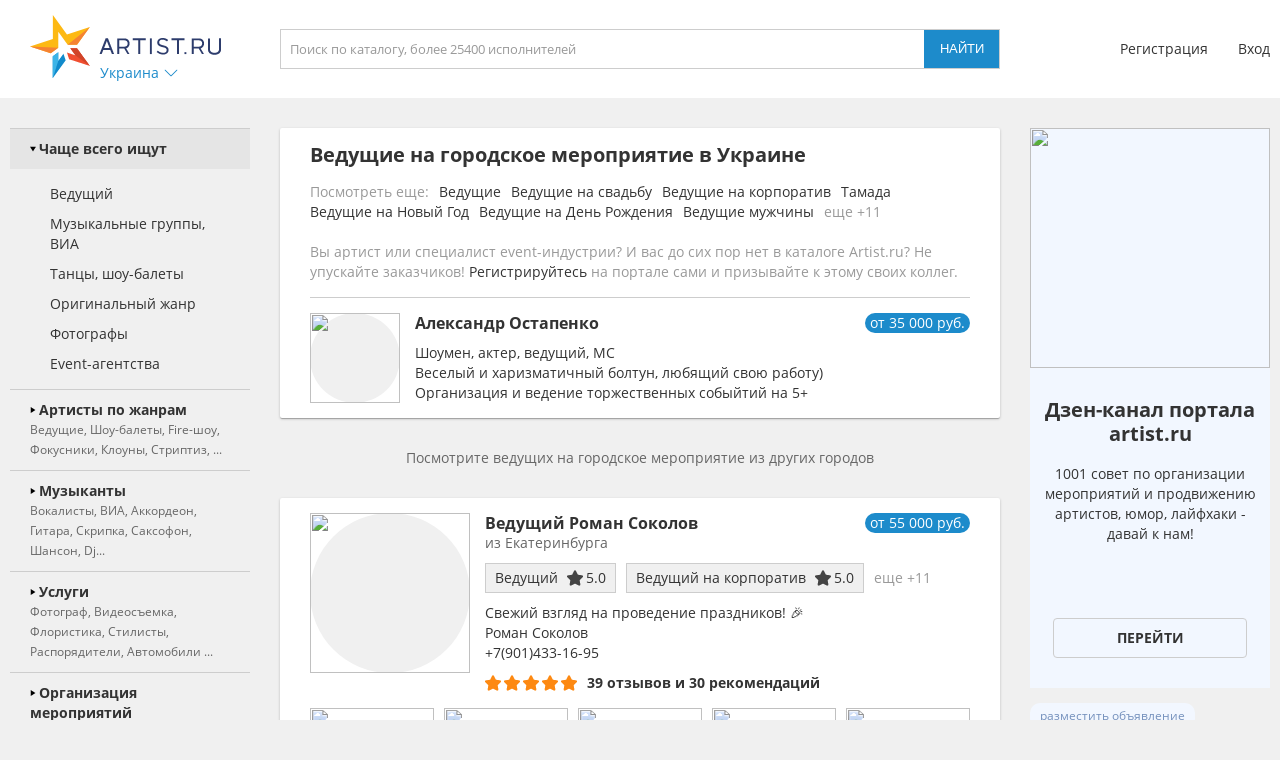

--- FILE ---
content_type: text/html; charset=utf-8
request_url: https://ukraine.artist.ru/Vedushie/gorodskoe_meropriyatie/
body_size: 21816
content:
<!DOCTYPE html>
<html>
<head>
    <meta http-equiv="Content-Type" content="text/html; charset=utf-8" />

    <title>Ведущие на городское мероприятие в Украине - база, цена. ведущих на городское мероприятие в Украине - заказать на Artist.ru</title>
    <meta name="description" content="На нашем портале вы можете заказать ведущих на городское мероприятие в Украине на праздник и любое мероприятие. Пригласить ведущих на городское мероприятие - цена в каталоге." />
    <meta name="keywords" content="Ведущие на городское мероприятие, Украина, цена, стоимость, заказать, пригласить" />
            <link rel="canonical" href="https://ukraine.artist.ru/Vedushie/gorodskoe_meropriyatie/" />
        
    <link rel="apple-touch-icon" sizes="57x57" href="/static/images/favicons/apple-touch-icon-57x57.png">
    <link rel="apple-touch-icon" sizes="60x60" href="/static/images/favicons/apple-touch-icon-60x60.png">
    <link rel="apple-touch-icon" sizes="72x72" href="/static/images/favicons/apple-touch-icon-72x72.png">
    <link rel="apple-touch-icon" sizes="76x76" href="/static/images/favicons/apple-touch-icon-76x76.png">
    <link rel="apple-touch-icon" sizes="114x114" href="/static/images/favicons/apple-touch-icon-114x114.png">
    <link rel="apple-touch-icon" sizes="120x120" href="/static/images/favicons/apple-touch-icon-120x120.png">
    <link rel="apple-touch-icon" sizes="144x144" href="/static/images/favicons/apple-touch-icon-144x144.png">
    <link rel="apple-touch-icon" sizes="152x152" href="/static/images/favicons/apple-touch-icon-152x152.png">
    <link rel="apple-touch-icon" sizes="180x180" href="/static/images/favicons/apple-touch-icon-180x180.png">
    <link rel="icon" type="image/png" href="/static/images/favicons/favicon-16x16.png" sizes="16x16">
    <link rel="icon" type="image/png" href="/static/images/favicons/favicon-32x32.png" sizes="32x32">
    <link rel="icon" type="image/png" href="/static/images/favicons/favicon-96x96.png" sizes="96x96">
    <link rel="icon" type="image/png" href="/static/images/favicons/android-chrome-192x192.png" sizes="192x192">
    <link rel="shortcut icon" href="/static/images/favicons/favicon.ico">
    <link rel="manifest" href="/static/images/favicons/manifest.json">
    <link rel="mask-icon" href="/static/images/favicons/safari-pinned-tab.svg" color="#5bbad5">
    <meta name="apple-mobile-web-app-title" content="Artist.ru">
    <meta name="application-name" content="Artist.ru">
    <meta name="msapplication-TileColor" content="#603cba">
    <meta name="msapplication-TileImage" content="/static/images/favicons/mstile-144x144.png">
    <meta name="msapplication-config" content="/static/images/favicons/browserconfig.xml">
    <meta name="theme-color" content="#ffffff">

    <style type="text/css">
        @font-face { font-family: OpenSans; src: local('Open Sans Regular'), local('OpenSans-Regular'), url( /static/fonts/OpenSans-Regular.woff2 ) format('woff2'); font-display: swap; }
        @font-face { font-family: OpenSansBold; src: local('Open Sans Bold'), local('OpenSans-Bold'), url( /static/fonts/OpenSans-Bold.woff2 ) format('woff2'); font-display: swap; }
    </style>

            <link rel="stylesheet" href="https://artist.ru/static/css/mobile13.css" type="text/css" media="( max-width: 900px )" />
        <link rel="stylesheet" href="https://artist.ru/static/css/style14.css" type="text/css" media="( min-width: 901px )" />

        <link rel="stylesheet" href="https://artist.ru/static/css/anounces_m.css" type="text/css" media="( max-width: 900px )" />
        <link rel="stylesheet" href="https://artist.ru/static/css/anounces_d.css" type="text/css" media="( min-width: 901px )" />

        <meta name="viewport" content="width=device-width, initial-scale=1.0, user-scalable=no">
        <meta http-equiv="X-UA-Compatible" content="IE=edge">
    <meta name="format-detection" content="telephone=no">

    <link rel="stylesheet" href="https://artist.ru/static/css/loaders.css" type="text/css" />

    <script type="text/javascript" src="/static/js/jquery.min.js"></script>
    <script type="text/javascript" src="/static/js/common15.js"></script>
</head>
<body  >
    
    <div class="side_top">
        <div class="block_top">
                            <img class="menu no_miss" src="https://artist.ru/static/images/icons/icon_menu_grey.svg" onclick="common_menu_switch();" />
            
            <div class="block_left">
                                    <div class="block_logo">
                        <a class="logo" href="//ukraine.artist.ru/"><img src="https://artist.ru/static/images/icons/icon_logo.svg" title="Artist.ru" /></a>
                        <div class="block_city container_arrow no_miss" onclick="common_popupcity_toggle( $(this) );">
                            <div class="title nowrap">Украина</div>
                            <div class="arrow">
                                <img class="normal" src="https://artist.ru/static/images/icons/icon_arrow_blue_up.svg" />
                                <img class="over" src="https://artist.ru/static/images/icons/icon_arrow_blue_up_over.svg" />
                            </div>
                        </div>
                    </div>

                    <div class="popup_city hidden">
                        <div class="block_header">
                            <div class="header nowrap">Выберите город</div>
                            <img class="close" src="https://artist.ru/static/images/icons/icon_close_white.svg" onclick="common_popupcity_toggle();" />
                        </div>
                                                                                                                                    <div class="block_items">
                                                                                        <a class="item" href="//artist.ru/" onclick="common_get_data( '', { change_city: '-1' }, 0 ); return false;">
                                                                    <img class="flag" src="https://artist.ru/static/images/flags/russia.png" />
                                                                <div class="title nowrap">Вся россия</div>
                            </a>
                                                                                                                                                                        <a class="item" href="//moskva.artist.ru/" onclick="common_get_data( '', { change_city: '21' }, 0 ); return false;">
                                                                <div class="title nowrap">Москва</div>
                            </a>
                                                                                                                                                                        <a class="item" href="//st-peterburg.artist.ru/" onclick="common_get_data( '', { change_city: '22' }, 0 ); return false;">
                                                                <div class="title nowrap">Санкт-Петербург</div>
                            </a>
                                                                                                                                                                        <a class="item" href="//ekaterinburg.artist.ru/" onclick="common_get_data( '', { change_city: '8' }, 0 ); return false;">
                                                                <div class="title nowrap">Екатеринбург</div>
                            </a>
                                                                                                                                                                        <a class="item" href="//kazan.artist.ru/" onclick="common_get_data( '', { change_city: '27' }, 0 ); return false;">
                                                                <div class="title nowrap">Казань</div>
                            </a>
                                                                                                                                                                        <a class="item" href="//krasnodar.artist.ru/" onclick="common_get_data( '', { change_city: '26' }, 0 ); return false;">
                                                                <div class="title nowrap">Краснодар</div>
                            </a>
                                                                                                                                                                        <a class="item" href="//novosibirsk.artist.ru/" onclick="common_get_data( '', { change_city: '23' }, 0 ); return false;">
                                                                <div class="title nowrap">Новосибирск</div>
                            </a>
                                                                                                                                                                        <a class="item" href="//perm.artist.ru/" onclick="common_get_data( '', { change_city: '17' }, 0 ); return false;">
                                                                <div class="title nowrap">Пермь</div>
                            </a>
                                                                                                                                                                        <a class="item" href="//chelyabinsk.artist.ru/" onclick="common_get_data( '', { change_city: '1' }, 0 ); return false;">
                                                                <div class="title nowrap">Челябинск</div>
                            </a>
                                                            </div>
                                                                                                                                                                                <div class="block_items">
                                                                                        <a class="item" href="//anapa.artist.ru/" onclick="common_get_data( '', { change_city: '66' }, 0 ); return false;">
                                                                <div class="title nowrap">Анапа</div>
                            </a>
                                                                                                                                                                        <a class="item" href="//barnaul.artist.ru/" onclick="common_get_data( '', { change_city: '39' }, 0 ); return false;">
                                                                <div class="title nowrap">Барнаул</div>
                            </a>
                                                                                                                                                                        <a class="item" href="//belgorod.artist.ru/" onclick="common_get_data( '', { change_city: '55' }, 0 ); return false;">
                                                                <div class="title nowrap">Белгород</div>
                            </a>
                                                                                                                                                                        <a class="item" href="//bryansk.artist.ru/" onclick="common_get_data( '', { change_city: '48' }, 0 ); return false;">
                                                                <div class="title nowrap">Брянск</div>
                            </a>
                                                                                                                                                                        <a class="item" href="//novgorod.artist.ru/" onclick="common_get_data( '', { change_city: '70' }, 0 ); return false;">
                                                                <div class="title nowrap">Великий Новгород</div>
                            </a>
                                                                                                                                                                        <a class="item" href="//verhnyaya-pyshma.artist.ru/" onclick="common_get_data( '', { change_city: '64' }, 0 ); return false;">
                                                                <div class="title nowrap">Верхняя Пышма</div>
                            </a>
                                                                                                                                                                        <a class="item" href="//vladivostok.artist.ru/" onclick="common_get_data( '', { change_city: '56' }, 0 ); return false;">
                                                                <div class="title nowrap">Владивосток</div>
                            </a>
                                                                                                                                                                        <a class="item" href="//vladimir.artist.ru/" onclick="common_get_data( '', { change_city: '67' }, 0 ); return false;">
                                                                <div class="title nowrap">Владимир</div>
                            </a>
                                                                                                                                                                        <a class="item" href="//volgograd.artist.ru/" onclick="common_get_data( '', { change_city: '36' }, 0 ); return false;">
                                                                <div class="title nowrap">Волгоград</div>
                            </a>
                                                            </div>
                                                                                                                                                                                <div class="block_items">
                                                                                        <a class="item" href="//voronezh.artist.ru/" onclick="common_get_data( '', { change_city: '30' }, 0 ); return false;">
                                                                <div class="title nowrap">Воронеж</div>
                            </a>
                                                                                                                                                                        <a class="item" href="//izhevsk.artist.ru/" onclick="common_get_data( '', { change_city: '31' }, 0 ); return false;">
                                                                <div class="title nowrap">Ижевск</div>
                            </a>
                                                                                                                                                                        <a class="item" href="//irkutsk.artist.ru/" onclick="common_get_data( '', { change_city: '40' }, 0 ); return false;">
                                                                <div class="title nowrap">Иркутск</div>
                            </a>
                                                                                                                                                                        <a class="item" href="//kaliningrad.artist.ru/" onclick="common_get_data( '', { change_city: '58' }, 0 ); return false;">
                                                                <div class="title nowrap">Калининград</div>
                            </a>
                                                                                                                                                                        <a class="item" href="//kaluga.artist.ru/" onclick="common_get_data( '', { change_city: '71' }, 0 ); return false;">
                                                                <div class="title nowrap">Калуга</div>
                            </a>
                                                                                                                                                                        <a class="item" href="//kamensk-uralskiy.artist.ru/" onclick="common_get_data( '', { change_city: '68' }, 0 ); return false;">
                                                                <div class="title nowrap">Каменск-Уральский</div>
                            </a>
                                                                                                                                                                        <a class="item" href="//kemerovo.artist.ru/" onclick="common_get_data( '', { change_city: '44' }, 0 ); return false;">
                                                                <div class="title nowrap">Кемерово</div>
                            </a>
                                                                                                                                                                        <a class="item" href="//kostroma.artist.ru/" onclick="common_get_data( '', { change_city: '49' }, 0 ); return false;">
                                                                <div class="title nowrap">Кострома</div>
                            </a>
                                                                                                                                                                        <a class="item" href="//krasnoyarsk.artist.ru/" onclick="common_get_data( '', { change_city: '35' }, 0 ); return false;">
                                                                <div class="title nowrap">Красноярск</div>
                            </a>
                                                            </div>
                                                                                                                                                                                <div class="block_items">
                                                                                        <a class="item" href="//kurgan.artist.ru/" onclick="common_get_data( '', { change_city: '10' }, 0 ); return false;">
                                                                <div class="title nowrap">Курган</div>
                            </a>
                                                                                                                                                                        <a class="item" href="//magnitogorsk.artist.ru/" onclick="common_get_data( '', { change_city: '3' }, 0 ); return false;">
                                                                <div class="title nowrap">Магнитогорск</div>
                            </a>
                                                                                                                                                                        <a class="item" href="//miass.artist.ru/" onclick="common_get_data( '', { change_city: '69' }, 0 ); return false;">
                                                                <div class="title nowrap">Миасс</div>
                            </a>
                                                                                                                                                                        <a class="item" href="//nabchelny.artist.ru/" onclick="common_get_data( '', { change_city: '62' }, 0 ); return false;">
                                                                <div class="title nowrap">Набережные Челны</div>
                            </a>
                                                                                                                                                                        <a class="item" href="//n-novgorod.artist.ru/" onclick="common_get_data( '', { change_city: '24' }, 0 ); return false;">
                                                                <div class="title nowrap">Нижний Новгород</div>
                            </a>
                                                                                                                                                                        <a class="item" href="//n-tagil.artist.ru/" onclick="common_get_data( '', { change_city: '5' }, 0 ); return false;">
                                                                <div class="title nowrap">Нижний Тагил</div>
                            </a>
                                                                                                                                                                        <a class="item" href="//novokuznetsk.artist.ru/" onclick="common_get_data( '', { change_city: '50' }, 0 ); return false;">
                                                                <div class="title nowrap">Новокузнецк</div>
                            </a>
                                                                                                                                                                        <a class="item" href="//novorossiysk.artist.ru/" onclick="common_get_data( '', { change_city: '65' }, 0 ); return false;">
                                                                <div class="title nowrap">Новороссийск</div>
                            </a>
                                                                                                                                                                        <a class="item" href="//omsk.artist.ru/" onclick="common_get_data( '', { change_city: '34' }, 0 ); return false;">
                                                                <div class="title nowrap">Омск</div>
                            </a>
                                                            </div>
                                                                                                                                                                                <div class="block_items">
                                                                                        <a class="item" href="//orenburg.artist.ru/" onclick="common_get_data( '', { change_city: '42' }, 0 ); return false;">
                                                                <div class="title nowrap">Оренбург</div>
                            </a>
                                                                                                                                                                        <a class="item" href="//orel.artist.ru/" onclick="common_get_data( '', { change_city: '59' }, 0 ); return false;">
                                                                <div class="title nowrap">Орёл</div>
                            </a>
                                                                                                                                                                        <a class="item" href="//pervouralsk.artist.ru/" onclick="common_get_data( '', { change_city: '63' }, 0 ); return false;">
                                                                <div class="title nowrap">Первоуральск</div>
                            </a>
                                                                                                                                                                        <a class="item" href="//rostov-na-donu.artist.ru/" onclick="common_get_data( '', { change_city: '33' }, 0 ); return false;">
                                                                <div class="title nowrap">Ростов-на-Дону</div>
                            </a>
                                                                                                                                                                        <a class="item" href="//ryazan.artist.ru/" onclick="common_get_data( '', { change_city: '54' }, 0 ); return false;">
                                                                <div class="title nowrap">Рязань</div>
                            </a>
                                                                                                                                                                        <a class="item" href="//samara.artist.ru/" onclick="common_get_data( '', { change_city: '28' }, 0 ); return false;">
                                                                <div class="title nowrap">Самара</div>
                            </a>
                                                                                                                                                                        <a class="item" href="//saratov.artist.ru/" onclick="common_get_data( '', { change_city: '37' }, 0 ); return false;">
                                                                <div class="title nowrap">Саратов</div>
                            </a>
                                                                                                                                                                        <a class="item" href="//sochi.artist.ru/" onclick="common_get_data( '', { change_city: '52' }, 0 ); return false;">
                                                                <div class="title nowrap">Сочи</div>
                            </a>
                                                                                                                                                                        <a class="item" href="//surgut.artist.ru/" onclick="common_get_data( '', { change_city: '12' }, 0 ); return false;">
                                                                <div class="title nowrap">Сургут</div>
                            </a>
                                                            </div>
                                                                                                                                                                                <div class="block_items">
                                                                                        <a class="item" href="//tver.artist.ru/" onclick="common_get_data( '', { change_city: '47' }, 0 ); return false;">
                                                                <div class="title nowrap">Тверь</div>
                            </a>
                                                                                                                                                                        <a class="item" href="//tolyatti.artist.ru/" onclick="common_get_data( '', { change_city: '38' }, 0 ); return false;">
                                                                <div class="title nowrap">Тольятти</div>
                            </a>
                                                                                                                                                                        <a class="item" href="//tomsk.artist.ru/" onclick="common_get_data( '', { change_city: '43' }, 0 ); return false;">
                                                                <div class="title nowrap">Томск</div>
                            </a>
                                                                                                                                                                        <a class="item" href="//tula.artist.ru/" onclick="common_get_data( '', { change_city: '45' }, 0 ); return false;">
                                                                <div class="title nowrap">Тула</div>
                            </a>
                                                                                                                                                                        <a class="item" href="//tyumen.artist.ru/" onclick="common_get_data( '', { change_city: '2' }, 0 ); return false;">
                                                                <div class="title nowrap">Тюмень</div>
                            </a>
                                                                                                                                                                        <a class="item" href="//ufa.artist.ru/" onclick="common_get_data( '', { change_city: '18' }, 0 ); return false;">
                                                                <div class="title nowrap">Уфа</div>
                            </a>
                                                                                                                                                                        <a class="item" href="//habarovsk.artist.ru/" onclick="common_get_data( '', { change_city: '57' }, 0 ); return false;">
                                                                <div class="title nowrap">Хабаровск</div>
                            </a>
                                                                                                                                                                        <a class="item" href="//cheboksary.artist.ru/" onclick="common_get_data( '', { change_city: '46' }, 0 ); return false;">
                                                                <div class="title nowrap">Чебоксары</div>
                            </a>
                                                                                                                                                                        <a class="item" href="//yaroslavl.artist.ru/" onclick="common_get_data( '', { change_city: '41' }, 0 ); return false;">
                                                                <div class="title nowrap">Ярославль</div>
                            </a>
                                                            </div>
                                                                                                                                                                                <div class="block_items">
                                                                                        <a class="item" href="//krym.artist.ru/" onclick="common_get_data( '', { change_city: '53' }, 0 ); return false;">
                                                                    <img class="flag" src="https://artist.ru/static/images/flags/krym.png" />
                                                                <div class="title nowrap">Крым</div>
                            </a>
                                                                                                                                                                        <a class="item" href="//belorussia.artist.ru/" onclick="common_get_data( '', { change_city: '32' }, 0 ); return false;">
                                                                    <img class="flag" src="https://artist.ru/static/images/flags/belorussia.png" />
                                                                <div class="title nowrap">Белоруссия</div>
                            </a>
                                                                                                                                                                        <a class="item" href="//kazahstan.artist.ru/" onclick="common_get_data( '', { change_city: '29' }, 0 ); return false;">
                                                                    <img class="flag" src="https://artist.ru/static/images/flags/kazahstan.png" />
                                                                <div class="title nowrap">Казахстан</div>
                            </a>
                                                                                                                                                                        <a class="item" href="//ukraine.artist.ru/" onclick="common_get_data( '', { change_city: '25' }, 0 ); return false;">
                                                                    <img class="flag" src="https://artist.ru/static/images/flags/ukraine.png" />
                                                                <div class="title nowrap">Украина</div>
                            </a>
                                                                                                                                                                        <a class="item" href="//region.artist.ru/" onclick="common_get_data( '', { change_city: '19' }, 0 ); return false;">
                                                                <div class="title nowrap">Другие регионы</div>
                            </a>
                                                                                                                                                                    </div>
                                            </div>
                            </div>
            <div class="block_center">
                <a class="block_logo" href="//ukraine.artist.ru/"><img src="https://artist.ru/static/images/icons/icon_logo.svg" title="Artist.ru" /></a>
                <div class="block_title nowrap">Ведущие на городское мероприятие в Украине</div>
                                    <div class="block_search">
                                                    <input type="text" name="search" placeholder="Поиск по каталогу, более 25400 исполнителей" value="" onkeyup="return common_hook_enter( event, $(this).parent() );" />
                            <input type="button" value="Найти" onclick="common_get_search( '/catalog/', true );" />
                                            </div>
                            </div>
                            <div class="block_right">
                                            <div class="block_login">
                            <a class="item" href="//profile.artist.ru/register/">Регистрация</a>
                            <a class="item login no_miss" href="" onclick="return common_popuplogin_toggle( $(this), null, null, null );">Вход</a>
                        </div>
                    
                    <a class="block_button_search mobile_only" href="/catalog/" onclick="return common_search_switch( $(this) );">
                        <img class="search" src="https://artist.ru/static/images/icons/icon_search_grey.svg" />
                        <img class="cancel" src="https://artist.ru/static/images/icons/icon_close_grey.svg" />
                    </a>
                </div>
                    </div>
    </div>

            <div class="popup_login hidden">
            <div class="container">
                <div class="main">
                    <div class="header">Авторизация</div>

                    <div class="input_header">Логин</div>
                    <input type="text" name="login" placeholder="электронная почта или телефон" value="" />
                    <div class="input_header">Пароль</div>
                    <input type="password" name="password" value="" onkeypress="return common_hook_enter( event, $(this).parent() )" />

                    <div class="buttons">
                        <input type="button" value="Войти" onclick="common_popuplogin_auth();" />
                        <a class="item" href="//profile.artist.ru/remember/">восстановить доступ</a>
                    </div>
                </div>

                <div class="other">
                    <div class="header">Войдите через социальные сети: </div>

                    <a class="item item_vk" href="https://profile.artist.ru/auth/go/?method=vk" title="ВКонтакте" onclick="return common_popuplogin_link( $(this) );">
                        <img class="normal" src="https://artist.ru/static/images/icons/icon_vk_white.svg" />
                    </a>
                    <a class="item item_ok" href="https://profile.artist.ru/auth/go/?method=ok" title="Одноклассники" onclick="return common_popuplogin_link( $(this) );">
                        <img class="normal" src="https://artist.ru/static/images/icons/icon_ok_white.svg" />
                    </a>
                    <a class="item item_google" href="https://profile.artist.ru/auth/go/?method=google" title="Google" onclick="return common_popuplogin_link( $(this) );" style="display: none !important;">
                        <img class="normal" src="https://artist.ru/static/images/icons/icon_google_white.svg" />
                    </a>
                </div>

                <div class="fastreg">
                    <div class="input_header">или зарегистрируйтесь по e-mail</div>

                    <div class="buttons">
                        <input type="text" name="email" value="" />
                        <input type="button" value="Продолжить" onclick="common_popuplogin_fastreg();" />
                    </div>
                </div>

                <div class="fastreg_pin">
                    <div class="input_header">Вам отправлено сообщение на e-mail</div>

                    <div class="buttons">
                        <input type="text" name="pin" placeholder="Пин-код из сообщения" value="" />
                        <input type="button" value="Продолжить" onclick="common_popuplogin_fastreg_pin();" />
                    </div>
                </div>

                <img class="logo" src="https://artist.ru/static/images/icons/icon_logo_white.svg" />
                <img class="close" src="https://artist.ru/static/images/icons/icon_close_white.svg" onclick="common_popup_closeall();" />
            </div>
        </div>
    
    <div class="side_center  transparent">
        <div class="block_menu">
            <img class="button_menu_close no_miss mobile_only" src="https://artist.ru/static/images/icons/icon_close_white.svg" onclick="common_menu_switch();" />

                            <a class="item mobile_only" href="" onclick="return common_popuplogin_toggle( null, null, null, null );">
                    <div class="header">
                        <div class="title">Вход</div>
                    </div>
                </a>

                <a class="item mobile_only" href="//profile.artist.ru/register/">
                    <div class="header">
                        <div class="title">Регистрация</div>
                    </div>
                </a>
            
            <div class="item block_city" onclick="common_menu_toggle( $(this) );">
                <div class="header">
                    <div class="description">Выбранный город</div>
                    <div class="title nowrap">Украина</div>
                </div>
                <div class="subitems">
                                            <a class="subitem" href="//artist.ru/" onclick="common_get_data( '', { change_city: '-1' }, 0 ); return false;">
                                                            <img class="logo" src="https://artist.ru/static/images/flags/russia.png" />
                                                        <div class="title nowrap">Вся россия</div>
                        </a>
                                            <a class="subitem" href="//moskva.artist.ru/" onclick="common_get_data( '', { change_city: '21' }, 0 ); return false;">
                                                        <div class="title nowrap">Москва</div>
                        </a>
                                            <a class="subitem" href="//st-peterburg.artist.ru/" onclick="common_get_data( '', { change_city: '22' }, 0 ); return false;">
                                                        <div class="title nowrap">Санкт-Петербург</div>
                        </a>
                                            <a class="subitem" href="//ekaterinburg.artist.ru/" onclick="common_get_data( '', { change_city: '8' }, 0 ); return false;">
                                                        <div class="title nowrap">Екатеринбург</div>
                        </a>
                                            <a class="subitem" href="//kazan.artist.ru/" onclick="common_get_data( '', { change_city: '27' }, 0 ); return false;">
                                                        <div class="title nowrap">Казань</div>
                        </a>
                                            <a class="subitem" href="//krasnodar.artist.ru/" onclick="common_get_data( '', { change_city: '26' }, 0 ); return false;">
                                                        <div class="title nowrap">Краснодар</div>
                        </a>
                                            <a class="subitem" href="//novosibirsk.artist.ru/" onclick="common_get_data( '', { change_city: '23' }, 0 ); return false;">
                                                        <div class="title nowrap">Новосибирск</div>
                        </a>
                                            <a class="subitem" href="//perm.artist.ru/" onclick="common_get_data( '', { change_city: '17' }, 0 ); return false;">
                                                        <div class="title nowrap">Пермь</div>
                        </a>
                                            <a class="subitem" href="//chelyabinsk.artist.ru/" onclick="common_get_data( '', { change_city: '1' }, 0 ); return false;">
                                                        <div class="title nowrap">Челябинск</div>
                        </a>
                                            <a class="subitem" href="//anapa.artist.ru/" onclick="common_get_data( '', { change_city: '66' }, 0 ); return false;">
                                                        <div class="title nowrap">Анапа</div>
                        </a>
                                            <a class="subitem" href="//barnaul.artist.ru/" onclick="common_get_data( '', { change_city: '39' }, 0 ); return false;">
                                                        <div class="title nowrap">Барнаул</div>
                        </a>
                                            <a class="subitem" href="//belgorod.artist.ru/" onclick="common_get_data( '', { change_city: '55' }, 0 ); return false;">
                                                        <div class="title nowrap">Белгород</div>
                        </a>
                                            <a class="subitem" href="//bryansk.artist.ru/" onclick="common_get_data( '', { change_city: '48' }, 0 ); return false;">
                                                        <div class="title nowrap">Брянск</div>
                        </a>
                                            <a class="subitem" href="//novgorod.artist.ru/" onclick="common_get_data( '', { change_city: '70' }, 0 ); return false;">
                                                        <div class="title nowrap">Великий Новгород</div>
                        </a>
                                            <a class="subitem" href="//verhnyaya-pyshma.artist.ru/" onclick="common_get_data( '', { change_city: '64' }, 0 ); return false;">
                                                        <div class="title nowrap">Верхняя Пышма</div>
                        </a>
                                            <a class="subitem" href="//vladivostok.artist.ru/" onclick="common_get_data( '', { change_city: '56' }, 0 ); return false;">
                                                        <div class="title nowrap">Владивосток</div>
                        </a>
                                            <a class="subitem" href="//vladimir.artist.ru/" onclick="common_get_data( '', { change_city: '67' }, 0 ); return false;">
                                                        <div class="title nowrap">Владимир</div>
                        </a>
                                            <a class="subitem" href="//volgograd.artist.ru/" onclick="common_get_data( '', { change_city: '36' }, 0 ); return false;">
                                                        <div class="title nowrap">Волгоград</div>
                        </a>
                                            <a class="subitem" href="//voronezh.artist.ru/" onclick="common_get_data( '', { change_city: '30' }, 0 ); return false;">
                                                        <div class="title nowrap">Воронеж</div>
                        </a>
                                            <a class="subitem" href="//izhevsk.artist.ru/" onclick="common_get_data( '', { change_city: '31' }, 0 ); return false;">
                                                        <div class="title nowrap">Ижевск</div>
                        </a>
                                            <a class="subitem" href="//irkutsk.artist.ru/" onclick="common_get_data( '', { change_city: '40' }, 0 ); return false;">
                                                        <div class="title nowrap">Иркутск</div>
                        </a>
                                            <a class="subitem" href="//kaliningrad.artist.ru/" onclick="common_get_data( '', { change_city: '58' }, 0 ); return false;">
                                                        <div class="title nowrap">Калининград</div>
                        </a>
                                            <a class="subitem" href="//kaluga.artist.ru/" onclick="common_get_data( '', { change_city: '71' }, 0 ); return false;">
                                                        <div class="title nowrap">Калуга</div>
                        </a>
                                            <a class="subitem" href="//kamensk-uralskiy.artist.ru/" onclick="common_get_data( '', { change_city: '68' }, 0 ); return false;">
                                                        <div class="title nowrap">Каменск-Уральский</div>
                        </a>
                                            <a class="subitem" href="//kemerovo.artist.ru/" onclick="common_get_data( '', { change_city: '44' }, 0 ); return false;">
                                                        <div class="title nowrap">Кемерово</div>
                        </a>
                                            <a class="subitem" href="//kostroma.artist.ru/" onclick="common_get_data( '', { change_city: '49' }, 0 ); return false;">
                                                        <div class="title nowrap">Кострома</div>
                        </a>
                                            <a class="subitem" href="//krasnoyarsk.artist.ru/" onclick="common_get_data( '', { change_city: '35' }, 0 ); return false;">
                                                        <div class="title nowrap">Красноярск</div>
                        </a>
                                            <a class="subitem" href="//kurgan.artist.ru/" onclick="common_get_data( '', { change_city: '10' }, 0 ); return false;">
                                                        <div class="title nowrap">Курган</div>
                        </a>
                                            <a class="subitem" href="//magnitogorsk.artist.ru/" onclick="common_get_data( '', { change_city: '3' }, 0 ); return false;">
                                                        <div class="title nowrap">Магнитогорск</div>
                        </a>
                                            <a class="subitem" href="//miass.artist.ru/" onclick="common_get_data( '', { change_city: '69' }, 0 ); return false;">
                                                        <div class="title nowrap">Миасс</div>
                        </a>
                                            <a class="subitem" href="//nabchelny.artist.ru/" onclick="common_get_data( '', { change_city: '62' }, 0 ); return false;">
                                                        <div class="title nowrap">Набережные Челны</div>
                        </a>
                                            <a class="subitem" href="//n-novgorod.artist.ru/" onclick="common_get_data( '', { change_city: '24' }, 0 ); return false;">
                                                        <div class="title nowrap">Нижний Новгород</div>
                        </a>
                                            <a class="subitem" href="//n-tagil.artist.ru/" onclick="common_get_data( '', { change_city: '5' }, 0 ); return false;">
                                                        <div class="title nowrap">Нижний Тагил</div>
                        </a>
                                            <a class="subitem" href="//novokuznetsk.artist.ru/" onclick="common_get_data( '', { change_city: '50' }, 0 ); return false;">
                                                        <div class="title nowrap">Новокузнецк</div>
                        </a>
                                            <a class="subitem" href="//novorossiysk.artist.ru/" onclick="common_get_data( '', { change_city: '65' }, 0 ); return false;">
                                                        <div class="title nowrap">Новороссийск</div>
                        </a>
                                            <a class="subitem" href="//omsk.artist.ru/" onclick="common_get_data( '', { change_city: '34' }, 0 ); return false;">
                                                        <div class="title nowrap">Омск</div>
                        </a>
                                            <a class="subitem" href="//orenburg.artist.ru/" onclick="common_get_data( '', { change_city: '42' }, 0 ); return false;">
                                                        <div class="title nowrap">Оренбург</div>
                        </a>
                                            <a class="subitem" href="//orel.artist.ru/" onclick="common_get_data( '', { change_city: '59' }, 0 ); return false;">
                                                        <div class="title nowrap">Орёл</div>
                        </a>
                                            <a class="subitem" href="//pervouralsk.artist.ru/" onclick="common_get_data( '', { change_city: '63' }, 0 ); return false;">
                                                        <div class="title nowrap">Первоуральск</div>
                        </a>
                                            <a class="subitem" href="//rostov-na-donu.artist.ru/" onclick="common_get_data( '', { change_city: '33' }, 0 ); return false;">
                                                        <div class="title nowrap">Ростов-на-Дону</div>
                        </a>
                                            <a class="subitem" href="//ryazan.artist.ru/" onclick="common_get_data( '', { change_city: '54' }, 0 ); return false;">
                                                        <div class="title nowrap">Рязань</div>
                        </a>
                                            <a class="subitem" href="//samara.artist.ru/" onclick="common_get_data( '', { change_city: '28' }, 0 ); return false;">
                                                        <div class="title nowrap">Самара</div>
                        </a>
                                            <a class="subitem" href="//saratov.artist.ru/" onclick="common_get_data( '', { change_city: '37' }, 0 ); return false;">
                                                        <div class="title nowrap">Саратов</div>
                        </a>
                                            <a class="subitem" href="//sochi.artist.ru/" onclick="common_get_data( '', { change_city: '52' }, 0 ); return false;">
                                                        <div class="title nowrap">Сочи</div>
                        </a>
                                            <a class="subitem" href="//surgut.artist.ru/" onclick="common_get_data( '', { change_city: '12' }, 0 ); return false;">
                                                        <div class="title nowrap">Сургут</div>
                        </a>
                                            <a class="subitem" href="//tver.artist.ru/" onclick="common_get_data( '', { change_city: '47' }, 0 ); return false;">
                                                        <div class="title nowrap">Тверь</div>
                        </a>
                                            <a class="subitem" href="//tolyatti.artist.ru/" onclick="common_get_data( '', { change_city: '38' }, 0 ); return false;">
                                                        <div class="title nowrap">Тольятти</div>
                        </a>
                                            <a class="subitem" href="//tomsk.artist.ru/" onclick="common_get_data( '', { change_city: '43' }, 0 ); return false;">
                                                        <div class="title nowrap">Томск</div>
                        </a>
                                            <a class="subitem" href="//tula.artist.ru/" onclick="common_get_data( '', { change_city: '45' }, 0 ); return false;">
                                                        <div class="title nowrap">Тула</div>
                        </a>
                                            <a class="subitem" href="//tyumen.artist.ru/" onclick="common_get_data( '', { change_city: '2' }, 0 ); return false;">
                                                        <div class="title nowrap">Тюмень</div>
                        </a>
                                            <a class="subitem" href="//ufa.artist.ru/" onclick="common_get_data( '', { change_city: '18' }, 0 ); return false;">
                                                        <div class="title nowrap">Уфа</div>
                        </a>
                                            <a class="subitem" href="//habarovsk.artist.ru/" onclick="common_get_data( '', { change_city: '57' }, 0 ); return false;">
                                                        <div class="title nowrap">Хабаровск</div>
                        </a>
                                            <a class="subitem" href="//cheboksary.artist.ru/" onclick="common_get_data( '', { change_city: '46' }, 0 ); return false;">
                                                        <div class="title nowrap">Чебоксары</div>
                        </a>
                                            <a class="subitem" href="//yaroslavl.artist.ru/" onclick="common_get_data( '', { change_city: '41' }, 0 ); return false;">
                                                        <div class="title nowrap">Ярославль</div>
                        </a>
                                            <a class="subitem" href="//krym.artist.ru/" onclick="common_get_data( '', { change_city: '53' }, 0 ); return false;">
                                                            <img class="logo" src="https://artist.ru/static/images/flags/krym.png" />
                                                        <div class="title nowrap">Крым</div>
                        </a>
                                            <a class="subitem" href="//belorussia.artist.ru/" onclick="common_get_data( '', { change_city: '32' }, 0 ); return false;">
                                                            <img class="logo" src="https://artist.ru/static/images/flags/belorussia.png" />
                                                        <div class="title nowrap">Белоруссия</div>
                        </a>
                                            <a class="subitem" href="//kazahstan.artist.ru/" onclick="common_get_data( '', { change_city: '29' }, 0 ); return false;">
                                                            <img class="logo" src="https://artist.ru/static/images/flags/kazahstan.png" />
                                                        <div class="title nowrap">Казахстан</div>
                        </a>
                                            <a class="subitem" href="//ukraine.artist.ru/" onclick="common_get_data( '', { change_city: '25' }, 0 ); return false;">
                                                            <img class="logo" src="https://artist.ru/static/images/flags/ukraine.png" />
                                                        <div class="title nowrap">Украина</div>
                        </a>
                                            <a class="subitem" href="//region.artist.ru/" onclick="common_get_data( '', { change_city: '19' }, 0 ); return false;">
                                                        <div class="title nowrap">Другие регионы</div>
                        </a>
                                    </div>
            </div>

            <div class="item block_favorites hidden" onclick="common_menu_open( $(this) );">
                            </div>

                        <div class="item active " onclick="common_menu_open( $(this) );">
            <div class="header container_icon">
                <div class="icon">
                    <img class="normal" src="/static/images/icons/icon_arrow_play.svg" />
                    <img class="over" src="/static/images/icons/icon_arrow_play_lblue.svg" />
                </div>
                <div class="title">Чаще всего ищут</div>
                <div class="description"></div>
            </div>
            <div class="subitems">
                                                            <a class="subitem " href="/Vedushie/">
                                                        <div class="title">Ведущий</div>
                            <div class="badge  hidden"></div>
                        </a>
                                                                                <a class="subitem " href="/Muzykalnye_gruppy_via/">
                                                        <div class="title">Музыкальные группы, ВИА</div>
                            <div class="badge  hidden"></div>
                        </a>
                                                                                <a class="subitem " href="/Tanci_show_balet/">
                                                        <div class="title">Танцы, шоу-балеты</div>
                            <div class="badge  hidden"></div>
                        </a>
                                                                                <a class="subitem " href="/Originalnyi_zhanr/">
                                                        <div class="title">Оригинальный жанр</div>
                            <div class="badge  hidden"></div>
                        </a>
                                                                                <a class="subitem " href="/Photograph_fotosjomka/">
                                                        <div class="title">Фотографы</div>
                            <div class="badge  hidden"></div>
                        </a>
                                                                                <a class="subitem " href="/Event-agentstvo/">
                                                        <div class="title">Event-агентства</div>
                            <div class="badge  hidden"></div>
                        </a>
                                                </div>
        </div>
                <div class="item  " onclick="common_menu_open( $(this) );">
            <div class="header container_icon">
                <div class="icon">
                    <img class="normal" src="/static/images/icons/icon_arrow_play.svg" />
                    <img class="over" src="/static/images/icons/icon_arrow_play_lblue.svg" />
                </div>
                <div class="title">Артисты по жанрам</div>
                <div class="description">Ведущие, Шоу-балеты, Fire-шоу, Фокусники, Клоуны, Стриптиз, ...</div>
            </div>
            <div class="subitems">
                                                            <a class="subitem " href="/Vedushie/">
                                                        <div class="title">Ведущие</div>
                            <div class="badge  hidden"></div>
                        </a>
                                                                                <a class="subitem " href="/Vedushie/svadba/">
                                                        <div class="title">Свадебные ведущие</div>
                            <div class="badge  hidden"></div>
                        </a>
                                                                                <a class="subitem " href="/Tamada/">
                                                        <div class="title">Тамада</div>
                            <div class="badge  hidden"></div>
                        </a>
                                                                                <a class="subitem " href="/Umoristy/">
                                                        <div class="title">Юмористы</div>
                            <div class="badge  hidden"></div>
                        </a>
                                                                                <div class="divisor"></div>

                                                                                <a class="subitem " href="/Akteri_teatra/">
                                                        <div class="title">Актеры театра</div>
                            <div class="badge  hidden"></div>
                        </a>
                                                                                <a class="subitem " href="/Artisty_circus/">
                                                        <div class="title">Артисты цирка</div>
                            <div class="badge  hidden"></div>
                        </a>
                                                                                <a class="subitem " href="/Dvoiniki_parodisty/">
                                                        <div class="title">Двойники, Пародисты</div>
                            <div class="badge  hidden"></div>
                        </a>
                                                                                <a class="subitem " href="/Illyuzionisti_fokusniki/">
                                                        <div class="title">Иллюзионисты, фокусники</div>
                            <div class="badge  hidden"></div>
                        </a>
                                                                                <a class="subitem " href="/Originalnyi_zhanr/">
                                                        <div class="title">Оригинальный жанр</div>
                            <div class="badge  hidden"></div>
                        </a>
                                                                                <a class="subitem " href="/Klouny/">
                                                        <div class="title">Клоуны</div>
                            <div class="badge  hidden"></div>
                        </a>
                                                                                <a class="subitem " href="/Zhivye_statui/">
                                                        <div class="title">Живые статуи</div>
                            <div class="badge  hidden"></div>
                        </a>
                                                                                <a class="subitem " href="/Rostovye_kukly/">
                                                        <div class="title">Ростовые куклы</div>
                            <div class="badge  hidden"></div>
                        </a>
                                                                                <a class="subitem " href="/Ded_moroz_i_snegurochka/">
                                                        <div class="title">Дед мороз и снегурочка</div>
                            <div class="badge  hidden"></div>
                        </a>
                                                                                <div class="divisor"></div>

                                                                                <a class="subitem " href="/Barmen_show/">
                                                        <div class="title">Бармен-шоу</div>
                            <div class="badge  hidden"></div>
                        </a>
                                                                                <a class="subitem " href="/Fire_show/">
                                                        <div class="title">Огненное шоу (Fire-show)</div>
                            <div class="badge  hidden"></div>
                        </a>
                                                                                <a class="subitem " href="/Pesochnoe_show/">
                                                        <div class="title">Песочное шоу</div>
                            <div class="badge  hidden"></div>
                        </a>
                                                                                <a class="subitem " href="/Travesti_show/">
                                                        <div class="title">Травести-Шоу</div>
                            <div class="badge  hidden"></div>
                        </a>
                                                                                <a class="subitem " href="/Show_barabanov/">
                                                        <div class="title">Шоу барабанов</div>
                            <div class="badge  hidden"></div>
                        </a>
                                                                                <a class="subitem " href="/Show_mylnyh_puzirey/">
                                                        <div class="title">Шоу мыльных пузырей</div>
                            <div class="badge  hidden"></div>
                        </a>
                                                                                <a class="subitem " href="/Extrim_show/">
                                                        <div class="title">Экстрим-шоу</div>
                            <div class="badge  hidden"></div>
                        </a>
                                                                                <div class="divisor"></div>

                                                                                <a class="subitem " href="/Tanci_show_balet/">
                                                        <div class="title">Танцы, Шоу-балеты</div>
                            <div class="badge  hidden"></div>
                        </a>
                                                                                <a class="subitem " href="/Klubnye_tanci_animatory/">
                                                        <div class="title">Клубные танцы, Аниматоры</div>
                            <div class="badge  hidden"></div>
                        </a>
                                                                                <a class="subitem " href="/Striptiz_i_eroticheskie_show/">
                                                        <div class="title">Стриптиз, Эротические шоу</div>
                            <div class="badge  hidden"></div>
                        </a>
                                                </div>
        </div>
                <div class="item  " onclick="common_menu_open( $(this) );">
            <div class="header container_icon">
                <div class="icon">
                    <img class="normal" src="/static/images/icons/icon_arrow_play.svg" />
                    <img class="over" src="/static/images/icons/icon_arrow_play_lblue.svg" />
                </div>
                <div class="title">Музыканты</div>
                <div class="description">Вокалисты, ВИА, Аккордеон, Гитара, Скрипка, Саксофон, Шансон, Dj...</div>
            </div>
            <div class="subitems">
                                                            <a class="subitem " href="/Vokalisty/">
                                                        <div class="title">Вокалисты</div>
                            <div class="badge  hidden"></div>
                        </a>
                                                                                <a class="subitem " href="/Vokalistki/">
                                                        <div class="title">Вокалистки</div>
                            <div class="badge  hidden"></div>
                        </a>
                                                                                <a class="subitem " href="/Vokalnye_gruppy_duety/">
                                                        <div class="title">Вокальные группы, дуэты</div>
                            <div class="badge  hidden"></div>
                        </a>
                                                                                <a class="subitem " href="/Muzykalnye_gruppy_via/">
                                                        <div class="title">Музыкальные группы, ВИА</div>
                            <div class="badge  hidden"></div>
                        </a>
                                                                                <a class="subitem " href="/Instrumentalnie_kollektivy_orkestry/">
                                                        <div class="title">Инструментальные коллективы, оркестры</div>
                            <div class="badge  hidden"></div>
                        </a>
                                                                                <div class="divisor"></div>

                                                                                <a class="subitem " href="/Akkordeon/">
                                                        <div class="title">Аккордеон</div>
                            <div class="badge  hidden"></div>
                        </a>
                                                                                <a class="subitem " href="/Arfa/">
                                                        <div class="title">Арфа</div>
                            <div class="badge  hidden"></div>
                        </a>
                                                                                <a class="subitem " href="/Gitaristy/">
                                                        <div class="title">Гитаристы</div>
                            <div class="badge  hidden"></div>
                        </a>
                                                                                <a class="subitem " href="/Klavishniki/">
                                                        <div class="title">Клавишники</div>
                            <div class="badge  hidden"></div>
                        </a>
                                                                                <a class="subitem " href="/Narodnye_instrumenty/">
                                                        <div class="title">Народные инструменты</div>
                            <div class="badge  hidden"></div>
                        </a>
                                                                                <a class="subitem " href="/Saksofonisty/">
                                                        <div class="title">Саксофонисты</div>
                            <div class="badge  hidden"></div>
                        </a>
                                                                                <a class="subitem " href="/Skripka/">
                                                        <div class="title">Скрипка</div>
                            <div class="badge  hidden"></div>
                        </a>
                                                                                <a class="subitem " href="/Udarnie_perkussiya/">
                                                        <div class="title">Ударные, перкуссия</div>
                            <div class="badge  hidden"></div>
                        </a>
                                                                                <a class="subitem " href="/Restorannye_muzykanty/">
                                                        <div class="title">Ресторанные музыканты</div>
                            <div class="badge  hidden"></div>
                        </a>
                                                                                <a class="subitem " href="/Alternativnaja_muzyka/">
                                                        <div class="title">Альтернативная музыка</div>
                            <div class="badge  hidden"></div>
                        </a>
                                                                                <a class="subitem " href="/Folklor/">
                                                        <div class="title">Фольклор</div>
                            <div class="badge  hidden"></div>
                        </a>
                                                                                <a class="subitem " href="/Cygane/">
                                                        <div class="title">Цыганские коллективы</div>
                            <div class="badge  hidden"></div>
                        </a>
                                                                                <a class="subitem " href="/Chanson/">
                                                        <div class="title">Шансон</div>
                            <div class="badge  hidden"></div>
                        </a>
                                                                                <div class="divisor"></div>

                                                                                <a class="subitem " href="/Dj/">
                                                        <div class="title">DJ</div>
                            <div class="badge  hidden"></div>
                        </a>
                                                                                <a class="subitem " href="/Aranzhirovshiki/">
                                                        <div class="title">Аранжировщики</div>
                            <div class="badge  hidden"></div>
                        </a>
                                                                                <a class="subitem " href="/Zvukooperatory/">
                                                        <div class="title">Звукооператоры</div>
                            <div class="badge  hidden"></div>
                        </a>
                                                                                <a class="subitem " href="/Kompozitory/">
                                                        <div class="title">Композиторы</div>
                            <div class="badge  hidden"></div>
                        </a>
                                                </div>
        </div>
                <div class="item  " onclick="common_menu_open( $(this) );">
            <div class="header container_icon">
                <div class="icon">
                    <img class="normal" src="/static/images/icons/icon_arrow_play.svg" />
                    <img class="over" src="/static/images/icons/icon_arrow_play_lblue.svg" />
                </div>
                <div class="title">Услуги</div>
                <div class="description">Фотограф, Видеосъемка, Флористика, Стилисты, Распорядители, Автомобили ...</div>
            </div>
            <div class="subitems">
                                                            <a class="subitem " href="/Photograph_fotosjomka/">
                                                        <div class="title">Фотограф, фотосъемка</div>
                            <div class="badge  hidden"></div>
                        </a>
                                                                                <a class="subitem " href="/Videosjomka/">
                                                        <div class="title">Видеосъемка</div>
                            <div class="badge  hidden"></div>
                        </a>
                                                                                <a class="subitem " href="/Hudozhniki_sharzhisty/">
                                                        <div class="title">Художники, шаржисты</div>
                            <div class="badge  hidden"></div>
                        </a>
                                                                                <a class="subitem " href="/Fotobudka/">
                                                        <div class="title">Фотокабинка, фотобудка</div>
                            <div class="badge  hidden"></div>
                        </a>
                                                                                <div class="divisor"></div>

                                                                                <a class="subitem " href="/Floristka_oformlenie_cvetami/">
                                                        <div class="title">Флористика (оформление цветами)</div>
                            <div class="badge  hidden"></div>
                        </a>
                                                                                <a class="subitem " href="/Hudozhestvennoe_oformlenie_zala/">
                                                        <div class="title">Художественное оформление зала</div>
                            <div class="badge  hidden"></div>
                        </a>
                                                                                <a class="subitem " href="/Attraktsiony/">
                                                        <div class="title">Аттракционы</div>
                            <div class="badge  hidden"></div>
                        </a>
                                                                                <a class="subitem " href="/Prezentacionnoe_oborudovanie/">
                                                        <div class="title">Презентационное оборудование</div>
                            <div class="badge  hidden"></div>
                        </a>
                                                                                <a class="subitem " href="/Catering/">
                                                        <div class="title">Кейтеринг</div>
                            <div class="badge  hidden"></div>
                        </a>
                                                                                <a class="subitem " href="/Fejerverki/">
                                                        <div class="title">Фейерверки</div>
                            <div class="badge  hidden"></div>
                        </a>
                                                                                <div class="divisor"></div>

                                                                                <a class="subitem " href="/Vizazhisty/">
                                                        <div class="title">Визажисты</div>
                            <div class="badge  hidden"></div>
                        </a>
                                                                                <a class="subitem " href="/Parikmahery/">
                                                        <div class="title">Парикмахеры</div>
                            <div class="badge  hidden"></div>
                        </a>
                                                                                <a class="subitem " href="/Stilisty/">
                                                        <div class="title">Стилисты</div>
                            <div class="badge  hidden"></div>
                        </a>
                                                                                <a class="subitem " href="/Mastera_nogtevogo_servisa/">
                                                        <div class="title">Мастер ногтевого сервиса</div>
                            <div class="badge  hidden"></div>
                        </a>
                                                                                <a class="subitem " href="/Bodyart/">
                                                        <div class="title">Боди-арт</div>
                            <div class="badge  hidden"></div>
                        </a>
                                                                                <div class="divisor"></div>

                                                                                <a class="subitem " href="/Svadebnyj_rasporyaditel_organizator_svadeb/">
                                                        <div class="title">Свадебный распорядитель, координатор</div>
                            <div class="badge  hidden"></div>
                        </a>
                                                                                <a class="subitem " href="/Scenaristy/">
                                                        <div class="title">Сценаристы</div>
                            <div class="badge  hidden"></div>
                        </a>
                                                                                <a class="subitem " href="/Poeti_poezia_lirika/">
                                                        <div class="title">Поэты и поэзия (лирика)</div>
                            <div class="badge  hidden"></div>
                        </a>
                                                                                <div class="divisor"></div>

                                                                                <a class="subitem " href="/Horeografy/">
                                                        <div class="title">Хореографы</div>
                            <div class="badge  hidden"></div>
                        </a>
                                                                                <a class="subitem " href="/Top_model/">
                                                        <div class="title">Топ модели</div>
                            <div class="badge  hidden"></div>
                        </a>
                                                                                <a class="subitem " href="/Foto_model/">
                                                        <div class="title">Фотомодели</div>
                            <div class="badge  hidden"></div>
                        </a>
                                                                                <div class="divisor"></div>

                                                                                <a class="subitem " href="/Automobili_limuziny/">
                                                        <div class="title">Автомобили, Лимузины</div>
                            <div class="badge  hidden"></div>
                        </a>
                                                                                <a class="subitem " href="/Studii_zvukozapisi/">
                                                        <div class="title">Студии звукозаписи</div>
                            <div class="badge  hidden"></div>
                        </a>
                                                                                <a class="subitem " href="/Teatralnye-kostyumy/">
                                                        <div class="title">Театральные костюмы</div>
                            <div class="badge  hidden"></div>
                        </a>
                                                </div>
        </div>
                <div class="item  " onclick="common_menu_open( $(this) );">
            <div class="header container_icon">
                <div class="icon">
                    <img class="normal" src="/static/images/icons/icon_arrow_play.svg" />
                    <img class="over" src="/static/images/icons/icon_arrow_play_lblue.svg" />
                </div>
                <div class="title">Организация мероприятий</div>
                <div class="description">Корпоративы, Свадьбы, Юбилеи, Детские праздники ...</div>
            </div>
            <div class="subitems">
                                                            <a class="subitem " href="/Chastnie_meropriyatiya/">
                                                        <div class="title">Частные мероприятия</div>
                            <div class="badge  hidden"></div>
                        </a>
                                                                                <a class="subitem " href="/Korporativnie_meropriyatiya/">
                                                        <div class="title">Корпоративные мероприятия</div>
                            <div class="badge  hidden"></div>
                        </a>
                                                                                <a class="subitem " href="/Detskie_prazdniki/">
                                                        <div class="title">Детские праздники</div>
                            <div class="badge  hidden"></div>
                        </a>
                                                                                <a class="subitem " href="/Delovie_meropriyatiya/">
                                                        <div class="title">Деловые мероприятия</div>
                            <div class="badge  hidden"></div>
                        </a>
                                                                                <div class="divisor"></div>

                                                                                <a class="subitem " href="/Svadebnye-agentstva/">
                                                        <div class="title">Свадебные агентства</div>
                            <div class="badge  hidden"></div>
                        </a>
                                                                                <a class="subitem " href="/Event-agentstvo/">
                                                        <div class="title">Event агентства</div>
                            <div class="badge  hidden"></div>
                        </a>
                                                                                <a class="subitem " href="/Studia_detskih_prazdnikov/">
                                                        <div class="title">Студии детских праздников</div>
                            <div class="badge  hidden"></div>
                        </a>
                                                                                <a class="subitem " href="/Koncertnoe-agentstvo/">
                                                        <div class="title">Концертные агентства</div>
                            <div class="badge  hidden"></div>
                        </a>
                                                                                <a class="subitem " href="/Reklamnye-pr-agentstva/">
                                                        <div class="title">Рекламные агентства и PR</div>
                            <div class="badge  hidden"></div>
                        </a>
                                                                                <a class="subitem " href="/Prodyuserskiy_centr/">
                                                        <div class="title">Продюсерские центры</div>
                            <div class="badge  hidden"></div>
                        </a>
                                                                                <a class="subitem " href="/Bukingovye-agentstva/">
                                                        <div class="title">Букинговые агентства</div>
                            <div class="badge  hidden"></div>
                        </a>
                                                                                <a class="subitem " href="/Modelnoe-agentstvo/">
                                                        <div class="title">Модельные агентства</div>
                            <div class="badge  hidden"></div>
                        </a>
                                                </div>
        </div>
                <div class="item  " onclick="common_menu_open( $(this) );">
            <div class="header container_icon">
                <div class="icon">
                    <img class="normal" src="/static/images/icons/icon_arrow_play.svg" />
                    <img class="over" src="/static/images/icons/icon_arrow_play_lblue.svg" />
                </div>
                <div class="title">Площадки</div>
                <div class="description">Рестораны, Кафе, Бары, Конференц-залы, Коттеджи ...</div>
            </div>
            <div class="subitems">
                                                            <a class="subitem " href="/Restorany/">
                                                        <div class="title">Рестораны</div>
                            <div class="badge  hidden"></div>
                        </a>
                                                                                <a class="subitem " href="/Banketnie_zaly/">
                                                        <div class="title">Банкетные залы</div>
                            <div class="badge  hidden"></div>
                        </a>
                                                                                <a class="subitem " href="/Stolovye/">
                                                        <div class="title">Столовые</div>
                            <div class="badge  hidden"></div>
                        </a>
                                                                                <a class="subitem " href="/Kafe/">
                                                        <div class="title">Кафе</div>
                            <div class="badge  hidden"></div>
                        </a>
                                                                                <a class="subitem " href="/Zagorodnye_kluby_villy_kottegi/">
                                                        <div class="title">Загородные клубы, виллы, коттеджи</div>
                            <div class="badge  hidden"></div>
                        </a>
                                                                                <a class="subitem " href="/Oteli/">
                                                        <div class="title">Отели, гостиницы</div>
                            <div class="badge  hidden"></div>
                        </a>
                                                                                <a class="subitem " href="/Bazy_otdyha_turbazy/">
                                                        <div class="title">Базы отдыха, турбазы</div>
                            <div class="badge  hidden"></div>
                        </a>
                                                                                <a class="subitem " href="/Bar_pab/">
                                                        <div class="title">Бары, пабы</div>
                            <div class="badge  hidden"></div>
                        </a>
                                                                                <a class="subitem " href="/Nochnye_cluby/">
                                                        <div class="title">Ночные клубы</div>
                            <div class="badge  hidden"></div>
                        </a>
                                                                                <a class="subitem " href="/Banketnye_shatry/">
                                                        <div class="title">Банкетные шатры</div>
                            <div class="badge  hidden"></div>
                        </a>
                                                                                <a class="subitem " href="/Konferenz_zaly/">
                                                        <div class="title">Конференц-залы</div>
                            <div class="badge  hidden"></div>
                        </a>
                                                                                <a class="subitem menu_last" href="/Karaoke/">
                                                        <div class="title">Караоке-клубы</div>
                            <div class="badge  hidden"></div>
                        </a>
                                                </div>
        </div>
    
            <div class="block_lastvisits hidden">
                            </div>

                            <div class="block_near_holidays">
                    <h3>Ближайшие праздники</h3>
<div class="block_values">
            <a class="item" href="//artist.ru/prazdniki/den-obyatiy/">
            <div class="title">21 января</div>
            <div class="description">День объятий</div>
        </a>
            <a class="item" href="//artist.ru/prazdniki/den_studenta_pozdravleniya/">
            <div class="title">25 января</div>
            <div class="description">Праздник День Студента</div>
        </a>
            <a class="item" href="//artist.ru/prazdniki/den_rossiyskoy_nauki/">
            <div class="title">8 февраля</div>
            <div class="description">День российской науки</div>
        </a>
    </div>
<a class="link" href="/prazdniki/">Все праздники</a>
                </div>
            
                    </div>

        <div class="block_main">
            <div class="block_catalog with_transparent" url="/Vedushie/gorodskoe_meropriyatie/">

    
                                
                            <div class="item_container contain_base">
                                            <div class="block_top">
    <h1>Ведущие на городское мероприятие в Украине</h1>
            <div class="block_links">
            <div class="title">Посмотреть еще:</div>
                            <a class="link" href="/Vedushie/">Ведущие</a>
                            <a class="link" href="/Vedushie/svadba/">Ведущие на свадьбу</a>
                            <a class="link" href="/Vedushie/korporativ/">Ведущие на корпоратив</a>
                            <a class="link" href="/Tamada/">Тамада</a>
                            <a class="link mobile_partial_hidden" href="/Vedushie/noviy_god/">Ведущие на Новый Год</a>
                            <a class="link mobile_partial_hidden" href="/Vedushie/den_rozhdeniya/">Ведущие на День Рождения</a>
                            <a class="link mobile_partial_hidden" href="/Vedushie_muzhchiny/">Ведущие мужчины</a>
                            <a class="link partial_hidden mobile_partial_hidden" href="/Vedushie_zhenschiny/">Ведущие женщины</a>
                            <a class="link partial_hidden mobile_partial_hidden" href="/Vedushie/yubiley/">Ведущие на юбилей</a>
                            <a class="link partial_hidden mobile_partial_hidden" href="/Konferanse/">Конферансье</a>
                            <a class="link partial_hidden mobile_partial_hidden" href="/Vedushie/prezentaciya/">Ведущие на презентацию</a>
                            <a class="link partial_hidden mobile_partial_hidden" href="/Vedushie/vypusknoy/">Ведущие на выпускной</a>
                            <a class="link partial_hidden mobile_partial_hidden" href="/Vedushie/promo-akciya/">Ведущие на промо-акцию</a>
                            <a class="link partial_hidden mobile_partial_hidden" href="/Poyushiy_vedushiy/">Поющий ведущий</a>
                            <a class="link partial_hidden mobile_partial_hidden" href="/Vedushie/dlya_detej/">Ведущие для детей</a>
                            <a class="link partial_hidden mobile_partial_hidden" href="/Vedushie/banket/">Ведущие на банкет</a>
                            <a class="link partial_hidden mobile_partial_hidden" href="/Vedushie/vecherinka/">Ведущие на вечеринку</a>
                            <a class="link partial_hidden mobile_partial_hidden" href="/Vedushie/koncert/">Ведущие на концерт</a>
                        <div class="more pc_only" onclick="artist_show_more( $(this).parent() );">еще +11</div>            <div class="more mobile_only" onclick="artist_show_more( $(this).parent() );">еще +14</div>        </div>
                        <div class="description">
            Вы артист или специалист event-индустрии? И вас до сих пор нет в каталоге Artist.ru?
            Не упускайте заказчиков! <a href="//profile.artist.ru/register/">Регистрируйтесь</a> на портале сами и призывайте к этому своих коллег.
        </div>
    </div>
                                
            
            <a class="item" href="/Alexandr_Ostapenko/" delayed-url="1" referer="9493;catalog;artist.ru">
                <div class="avatar">
                                                                        <img src="https://f2.artist.ru/content/images/resize/90x90/d.5ab03cbf56e050.05746167.jpg" change="https://f2.artist.ru/content/images/resize/[size]/d.5ab03cbf56e050.05746167.jpg" current_width="90" current_height="90" />
                                            
                                    </div>
                <div class="sub_right">
                                            <div class="block_name">
                            <div class="value">Александр Остапенко</div>

                                                            <div class="favorite" title="Добавить в избранные" onclick="catalog_switch_favorite( $(this), '/Vedushie/gorodskoe_meropriyatie/favorite/', '9493' );">
                                    <img class="off" src="/static/images/icons/icon_star_contur_yellow.svg" />
                                    <img class="on" src="/static/images/icons/icon_star_yellow.svg" />
                                </div>
                            
                                                                                                <div class="price">от 35 000 руб.</div>
                                                                                    </div>

                        
                        
                        <div class="description">Шоумен, актер, ведущий, МС<br />
Веселый и харизматичный болтун, любящий свою работу)<br />
Организация и ведение торжественных собыйтий на 5+</div>

                        
                                    </div>

                            </a>

            
                            </div>
            
                                        
                    
            
                            
                <div class="item_divider">Посмотрите ведущих на городское мероприятие из других городов</div>
            
            <a class="item premium" href="//ekaterinburg.artist.ru/Roman_Sokolov/" delayed-url="1" referer="75164;catalog;artist.ru">
                <div class="avatar">
                                                                        <img src="https://f2.artist.ru/content/images/resize/160x160/d.666b250cac22d6.66425664.png" change="https://f2.artist.ru/content/images/resize/[size]/d.666b250cac22d6.66425664.png" current_width="160" current_height="160" />
                                            
                                    </div>
                <div class="sub_right">
                                            <div class="block_name">
                            <div class="value">Ведущий Роман Соколов</div>

                                                            <div class="favorite" title="Добавить в избранные" onclick="catalog_switch_favorite( $(this), '/Vedushie/gorodskoe_meropriyatie/favorite/', '75164' );">
                                    <img class="off" src="/static/images/icons/icon_star_contur_yellow.svg" />
                                    <img class="on" src="/static/images/icons/icon_star_yellow.svg" />
                                </div>
                            
                                                                                                <div class="price">от 55 000 руб.</div>
                                                                                    </div>

                                                    <noindex><div class="city">из Екатеринбурга</div></noindex>
                        
                                                    <div class="block_abilities">
                                                                    <div class="ability"><div class="value">Ведущий</div><div class="rate"><img src="/static/images/icons/icon_star.svg" /><div class="value">5.0</div></div></div>
                                                                    <div class="ability mobile_partial_hidden"><div class="value">Ведущий на корпоратив</div><div class="rate"><img src="/static/images/icons/icon_star.svg" /><div class="value">5.0</div></div></div>
                                                                    <div class="ability partial_hidden mobile_partial_hidden"><div class="value">Свадебный ведущий</div><div class="rate"><img src="/static/images/icons/icon_star.svg" /><div class="value">5.0</div></div></div>
                                                                    <div class="ability partial_hidden mobile_partial_hidden"><div class="value">Тамада</div><div class="rate"><img src="/static/images/icons/icon_star.svg" /><div class="value">5.0</div></div></div>
                                                                    <div class="ability partial_hidden mobile_partial_hidden"><div class="value">Ведущий на Новый Год</div><div class="rate"><img src="/static/images/icons/icon_star.svg" /><div class="value">5.0</div></div></div>
                                                                    <div class="ability partial_hidden mobile_partial_hidden"><div class="value">Ведущий на выпускной</div><div class="rate"><img src="/static/images/icons/icon_star.svg" /><div class="value">5.0</div></div></div>
                                                                    <div class="ability partial_hidden mobile_partial_hidden"><div class="value">Ведущий на юбилей</div><div class="rate"><img src="/static/images/icons/icon_star.svg" /><div class="value">5.0</div></div></div>
                                                                    <div class="ability partial_hidden mobile_partial_hidden"><div class="value">Ведущий на банкет</div><div class="rate"><img src="/static/images/icons/icon_star.svg" /><div class="value">5.0</div></div></div>
                                                                    <div class="ability partial_hidden mobile_partial_hidden"><div class="value">Ведущий на День Рождения</div><div class="rate"><img src="/static/images/icons/icon_star.svg" /><div class="value">5.0</div></div></div>
                                                                    <div class="ability partial_hidden mobile_partial_hidden"><div class="value">Ведущий на городское мероприятие</div><div class="rate"><img src="/static/images/icons/icon_star.svg" /><div class="value">5.0</div></div></div>
                                                                    <div class="ability partial_hidden mobile_partial_hidden"><div class="value">Ведущий на вечеринку</div><div class="rate"><img src="/static/images/icons/icon_star.svg" /><div class="value">5.0</div></div></div>
                                                                    <div class="ability partial_hidden mobile_partial_hidden"><div class="value">Ведущий на концерт</div><div class="rate"><img src="/static/images/icons/icon_star.svg" /><div class="value">5.0</div></div></div>
                                                                    <div class="ability partial_hidden mobile_partial_hidden"><div class="value">Выездная регистрация</div><div class="rate"><img src="/static/images/icons/icon_star.svg" /><div class="value">5.0</div></div></div>
                                                                <div class="more pc_only" onclick="artist_show_more( $(this).parent() );">еще +11</div>                                <div class="more mobile_only" onclick="artist_show_more( $(this).parent() );">еще +12</div>                            </div>
                        
                        <div class="description">Свежий взгляд на проведение праздников! 🎉<br />
Роман Соколов<br />
+7(901)433-16-95<br />
<br />
55 000 руб. 5-ти часовая программа (Ведущий + Dj)</div>

                                                    <div class="block_rating">
                                <img src="/static/images/icons/icon_star_yellow.svg" />
                                <img src="/static/images/icons/icon_star_yellow.svg" />
                                <img src="/static/images/icons/icon_star_yellow.svg" />
                                <img src="/static/images/icons/icon_star_yellow.svg" />
                                <img src="/static/images/icons/icon_star_yellow.svg" />

                                                                    <div class="count">39 отзывов и 30 рекомендаций</div>
                                                            </div>
                        
                                    </div>

                                                            <div class="block_photos block_photos_5 pc_only">
                                                            <img src="https://f2.artist.ru/content/images/resize/124x124/c.64267a96c9b9a9.85671426.jpg" change="https://f2.artist.ru/content/images/resize/[size]/c.64267a96c9b9a9.85671426.jpg" current_width="124" current_height="124" class="photo" />
                                                            <img src="https://f2.artist.ru/content/images/resize/124x124/f.66dd754035d5e1.94759011.jpg" change="https://f2.artist.ru/content/images/resize/[size]/f.66dd754035d5e1.94759011.jpg" current_width="124" current_height="124" class="photo" />
                                                            <img src="https://f2.artist.ru/content/images/resize/124x124/2.64267a97b05233.22931234.jpg" change="https://f2.artist.ru/content/images/resize/[size]/2.64267a97b05233.22931234.jpg" current_width="124" current_height="124" class="photo" />
                                                            <img src="https://f2.artist.ru/content/images/resize/124x124/b.66dd7503ea3bd0.91195403.jpg" change="https://f2.artist.ru/content/images/resize/[size]/b.66dd7503ea3bd0.91195403.jpg" current_width="124" current_height="124" class="photo" />
                                                            <img src="https://f2.artist.ru/content/images/resize/124x124/e.64267a983cddd7.86393722.jpg" change="https://f2.artist.ru/content/images/resize/[size]/e.64267a983cddd7.86393722.jpg" current_width="124" current_height="124" class="photo" />
                                                    </div>

                        <div class="block_photos block_photos_5 mobile_only">
                                                                                                <img src="https://f2.artist.ru/content/images/resize/192x124/c.64267a96c9b9a9.85671426.jpg" change="https://f2.artist.ru/content/images/resize/[size]/c.64267a96c9b9a9.85671426.jpg" current_width="192" current_height="124" class="photo" />
                                                                                                                                <img src="https://f2.artist.ru/content/images/resize/192x124/f.66dd754035d5e1.94759011.jpg" change="https://f2.artist.ru/content/images/resize/[size]/f.66dd754035d5e1.94759011.jpg" current_width="192" current_height="124" class="photo" />
                                                                                                                                <img src="https://f2.artist.ru/content/images/resize/124x124/2.64267a97b05233.22931234.jpg" change="https://f2.artist.ru/content/images/resize/[size]/2.64267a97b05233.22931234.jpg" current_width="124" current_height="124" class="photo" />
                                                                                                                                <img src="https://f2.artist.ru/content/images/resize/124x124/b.66dd7503ea3bd0.91195403.jpg" change="https://f2.artist.ru/content/images/resize/[size]/b.66dd7503ea3bd0.91195403.jpg" current_width="124" current_height="124" class="photo" />
                                                                                                                                <img src="https://f2.artist.ru/content/images/resize/124x124/e.64267a983cddd7.86393722.jpg" change="https://f2.artist.ru/content/images/resize/[size]/e.64267a983cddd7.86393722.jpg" current_width="124" current_height="124" class="photo" />
                                                                                    </div>
                                                </a>

            
            
                                        
                                    <div class="block_anounce_set block_anounce_set_catalog insert_anounce" place="catalog"></div>
            
            
            
            <a class="item premium" href="//perm.artist.ru/Eduard_Kuznetsov/" delayed-url="1" referer="54556;catalog;artist.ru">
                <div class="avatar">
                                                                        <img src="https://f2.artist.ru/content/images/resize/160x160/2.64e70fc519ba38.76276100.jpg" change="https://f2.artist.ru/content/images/resize/[size]/2.64e70fc519ba38.76276100.jpg" current_width="160" current_height="160" />
                                            
                                    </div>
                <div class="sub_right">
                                            <div class="block_name">
                            <div class="value">Эдуард Кузнецов</div>

                                                            <div class="favorite" title="Добавить в избранные" onclick="catalog_switch_favorite( $(this), '/Vedushie/gorodskoe_meropriyatie/favorite/', '54556' );">
                                    <img class="off" src="/static/images/icons/icon_star_contur_yellow.svg" />
                                    <img class="on" src="/static/images/icons/icon_star_yellow.svg" />
                                </div>
                            
                                                                                                <div class="price">от 12 000 руб.</div>
                                                                                    </div>

                                                    <noindex><div class="city">из Перми</div></noindex>
                        
                                                    <div class="block_abilities">
                                                                    <div class="ability"><div class="value">Ведущий</div></div>
                                                                    <div class="ability"><div class="value">Организация мероприятий</div></div>
                                                                    <div class="ability partial_hidden mobile_partial_hidden"><div class="value">Радиоведущий</div></div>
                                                                    <div class="ability partial_hidden mobile_partial_hidden"><div class="value">Ведущий на корпоратив</div></div>
                                                                    <div class="ability partial_hidden mobile_partial_hidden"><div class="value">Ведущий на выпускной</div></div>
                                                                    <div class="ability partial_hidden mobile_partial_hidden"><div class="value">Свадебный ведущий</div></div>
                                                                    <div class="ability partial_hidden mobile_partial_hidden"><div class="value">Ведущий на городское мероприятие</div></div>
                                                                    <div class="ability partial_hidden mobile_partial_hidden"><div class="value">Ведущий на презентацию</div></div>
                                                                    <div class="ability partial_hidden mobile_partial_hidden"><div class="value">Ведущий на банкет</div></div>
                                                                    <div class="ability partial_hidden mobile_partial_hidden"><div class="value">Ведущий на концерт</div></div>
                                                                    <div class="ability partial_hidden mobile_partial_hidden"><div class="value">Ведущий на юбилей</div></div>
                                                                    <div class="ability partial_hidden mobile_partial_hidden"><div class="value">Интерактив</div></div>
                                                                    <div class="ability partial_hidden mobile_partial_hidden"><div class="value">Режиссер</div></div>
                                                                    <div class="ability partial_hidden mobile_partial_hidden"><div class="value">Ведущий на Новый Год</div></div>
                                                                    <div class="ability partial_hidden mobile_partial_hidden"><div class="value">Новогодняя программа</div></div>
                                                                <div class="more pc_only" onclick="artist_show_more( $(this).parent() );">еще +13</div>                                <div class="more mobile_only" onclick="artist_show_more( $(this).parent() );">еще +13</div>                            </div>
                        
                        <div class="description">Ведущий и организатор свадеб, выпускных, корпоративов, спортивных мероприятий, Pr-акций, конференций, концертов и иных событий. Ведущий утреннего шоу на радиостанции &quot;СОЛЬ FM&quot;</div>

                        
                                    </div>

                                                            <div class="block_photos block_photos_5 pc_only">
                                                            <img src="https://f2.artist.ru/content/images/resize/124x124/9.618b647b6fc475.00074372.jpg" change="https://f2.artist.ru/content/images/resize/[size]/9.618b647b6fc475.00074372.jpg" current_width="124" current_height="124" class="photo" />
                                                            <img src="https://f2.artist.ru/content/images/resize/124x124/7.67dbbc6c61b8d7.90712763.jpg" change="https://f2.artist.ru/content/images/resize/[size]/7.67dbbc6c61b8d7.90712763.jpg" current_width="124" current_height="124" class="photo" />
                                                            <img src="https://f2.artist.ru/content/images/resize/124x124/9.67dbbc6c1f0474.23742079.jpg" change="https://f2.artist.ru/content/images/resize/[size]/9.67dbbc6c1f0474.23742079.jpg" current_width="124" current_height="124" class="photo" />
                                                            <img src="https://f2.artist.ru/content/images/resize/124x124/f.67dbbca87d5c81.55190940.jpg" change="https://f2.artist.ru/content/images/resize/[size]/f.67dbbca87d5c81.55190940.jpg" current_width="124" current_height="124" class="photo" />
                                                            <img src="https://f2.artist.ru/content/images/resize/124x124/8.5c77c6ef634c30.87672766.jpg" change="https://f2.artist.ru/content/images/resize/[size]/8.5c77c6ef634c30.87672766.jpg" current_width="124" current_height="124" class="photo" />
                                                    </div>

                        <div class="block_photos block_photos_5 mobile_only">
                                                                                                <img src="https://f2.artist.ru/content/images/resize/192x124/9.618b647b6fc475.00074372.jpg" change="https://f2.artist.ru/content/images/resize/[size]/9.618b647b6fc475.00074372.jpg" current_width="192" current_height="124" class="photo" />
                                                                                                                                <img src="https://f2.artist.ru/content/images/resize/192x124/7.67dbbc6c61b8d7.90712763.jpg" change="https://f2.artist.ru/content/images/resize/[size]/7.67dbbc6c61b8d7.90712763.jpg" current_width="192" current_height="124" class="photo" />
                                                                                                                                <img src="https://f2.artist.ru/content/images/resize/124x124/9.67dbbc6c1f0474.23742079.jpg" change="https://f2.artist.ru/content/images/resize/[size]/9.67dbbc6c1f0474.23742079.jpg" current_width="124" current_height="124" class="photo" />
                                                                                                                                <img src="https://f2.artist.ru/content/images/resize/124x124/f.67dbbca87d5c81.55190940.jpg" change="https://f2.artist.ru/content/images/resize/[size]/f.67dbbca87d5c81.55190940.jpg" current_width="124" current_height="124" class="photo" />
                                                                                                                                <img src="https://f2.artist.ru/content/images/resize/124x124/8.5c77c6ef634c30.87672766.jpg" change="https://f2.artist.ru/content/images/resize/[size]/8.5c77c6ef634c30.87672766.jpg" current_width="124" current_height="124" class="photo" />
                                                                                    </div>
                                                </a>

            
            
                                        
                    
            
            
            <a class="item premium" href="//ekaterinburg.artist.ru/Natalia_Stenina/" delayed-url="1" referer="1103;catalog;artist.ru">
                <div class="avatar">
                                                                        <img src="https://f2.artist.ru/content/images/resize/160x160/f.673a0775184b77.25261232.jpg" change="https://f2.artist.ru/content/images/resize/[size]/f.673a0775184b77.25261232.jpg" current_width="160" current_height="160" />
                                            
                                    </div>
                <div class="sub_right">
                                            <div class="block_name">
                            <div class="value">Наталия Стенина</div>

                                                            <div class="favorite" title="Добавить в избранные" onclick="catalog_switch_favorite( $(this), '/Vedushie/gorodskoe_meropriyatie/favorite/', '1103' );">
                                    <img class="off" src="/static/images/icons/icon_star_contur_yellow.svg" />
                                    <img class="on" src="/static/images/icons/icon_star_yellow.svg" />
                                </div>
                            
                                                                                                <div class="price">от 40 000 руб.</div>
                                                                                    </div>

                                                    <noindex><div class="city">из Екатеринбурга</div></noindex>
                        
                                                    <div class="block_abilities">
                                                                    <div class="ability"><div class="value">Ведущая</div><div class="rate"><img src="/static/images/icons/icon_star.svg" /><div class="value">5.0</div></div></div>
                                                                    <div class="ability"><div class="value">Тамада</div><div class="rate"><img src="/static/images/icons/icon_star.svg" /><div class="value">5.0</div></div></div>
                                                                    <div class="ability partial_hidden mobile_partial_hidden"><div class="value">Stand-up комик</div><div class="rate"><img src="/static/images/icons/icon_star.svg" /><div class="value">5.0</div></div></div>
                                                                    <div class="ability partial_hidden mobile_partial_hidden"><div class="value">Автор-исполнитель</div><div class="rate"><img src="/static/images/icons/icon_star.svg" /><div class="value">5.0</div></div></div>
                                                                    <div class="ability partial_hidden mobile_partial_hidden"><div class="value">BTL</div><div class="rate"><img src="/static/images/icons/icon_star.svg" /><div class="value">5.0</div></div></div>
                                                                    <div class="ability partial_hidden mobile_partial_hidden"><div class="value">Ведущая на юбилей</div><div class="rate"><img src="/static/images/icons/icon_star.svg" /><div class="value">5.0</div></div></div>
                                                                    <div class="ability partial_hidden mobile_partial_hidden"><div class="value">Ведущая на День Рождения</div><div class="rate"><img src="/static/images/icons/icon_star.svg" /><div class="value">5.0</div></div></div>
                                                                    <div class="ability partial_hidden mobile_partial_hidden"><div class="value">Ведущая на городское мероприятие</div><div class="rate"><img src="/static/images/icons/icon_star.svg" /><div class="value">5.0</div></div></div>
                                                                    <div class="ability partial_hidden mobile_partial_hidden"><div class="value">Ведущая на вечеринку</div><div class="rate"><img src="/static/images/icons/icon_star.svg" /><div class="value">5.0</div></div></div>
                                                                    <div class="ability partial_hidden mobile_partial_hidden"><div class="value">Ведущая на банкет</div><div class="rate"><img src="/static/images/icons/icon_star.svg" /><div class="value">5.0</div></div></div>
                                                                    <div class="ability partial_hidden mobile_partial_hidden"><div class="value">Ведущая на Новый Год</div><div class="rate"><img src="/static/images/icons/icon_star.svg" /><div class="value">5.0</div></div></div>
                                                                    <div class="ability partial_hidden mobile_partial_hidden"><div class="value">Ведущая на корпоратив</div><div class="rate"><img src="/static/images/icons/icon_star.svg" /><div class="value">5.0</div></div></div>
                                                                    <div class="ability partial_hidden mobile_partial_hidden"><div class="value">Свадебная ведущая</div><div class="rate"><img src="/static/images/icons/icon_star.svg" /><div class="value">5.0</div></div></div>
                                                                    <div class="ability partial_hidden mobile_partial_hidden"><div class="value">Ведущая на выпускной</div><div class="rate"><img src="/static/images/icons/icon_star.svg" /><div class="value">5.0</div></div></div>
                                                                <div class="more pc_only" onclick="artist_show_more( $(this).parent() );">еще +12</div>                                <div class="more mobile_only" onclick="artist_show_more( $(this).parent() );">еще +12</div>                            </div>
                        
                        <div class="description">ВЕДУЩАЯ НА СОБЫТИЯХ ВЕДУЩИХ!<br />
<br />
Провожу мероприятия так, что их хочется повторить вновь! <br />
Профессиональный опыт работы в event более 17 лет.</div>

                                                    <div class="block_rating">
                                <img src="/static/images/icons/icon_star_yellow.svg" />
                                <img src="/static/images/icons/icon_star_yellow.svg" />
                                <img src="/static/images/icons/icon_star_yellow.svg" />
                                <img src="/static/images/icons/icon_star_yellow.svg" />
                                <img src="/static/images/icons/icon_star_yellow.svg" />

                                                                    <div class="count">344 отзыва и 173 рекомендации</div>
                                                            </div>
                        
                                    </div>

                                                            <div class="block_photos block_photos_5 pc_only">
                                                            <img src="https://f2.artist.ru/content/images/resize/124x124/7.67dd896e0261a6.80549038.jpg" change="https://f2.artist.ru/content/images/resize/[size]/7.67dd896e0261a6.80549038.jpg" current_width="124" current_height="124" class="photo" />
                                                            <img src="https://f2.artist.ru/content/images/resize/124x124/d.65aebabaabe769.67328672.jpg" change="https://f2.artist.ru/content/images/resize/[size]/d.65aebabaabe769.67328672.jpg" current_width="124" current_height="124" class="photo" />
                                                            <img src="https://f2.artist.ru/content/images/resize/124x124/4.67dd89317e5802.82636662.jpg" change="https://f2.artist.ru/content/images/resize/[size]/4.67dd89317e5802.82636662.jpg" current_width="124" current_height="124" class="photo" />
                                                            <img src="https://f2.artist.ru/content/images/resize/124x124/a.65aebabb078386.34326462.jpg" change="https://f2.artist.ru/content/images/resize/[size]/a.65aebabb078386.34326462.jpg" current_width="124" current_height="124" class="photo" />
                                                            <img src="https://f2.artist.ru/content/images/resize/124x124/a.67dd89e662c127.40678480.jpg" change="https://f2.artist.ru/content/images/resize/[size]/a.67dd89e662c127.40678480.jpg" current_width="124" current_height="124" class="photo" />
                                                    </div>

                        <div class="block_photos block_photos_5 mobile_only">
                                                                                                <img src="https://f2.artist.ru/content/images/resize/192x124/7.67dd896e0261a6.80549038.jpg" change="https://f2.artist.ru/content/images/resize/[size]/7.67dd896e0261a6.80549038.jpg" current_width="192" current_height="124" class="photo" />
                                                                                                                                <img src="https://f2.artist.ru/content/images/resize/192x124/d.65aebabaabe769.67328672.jpg" change="https://f2.artist.ru/content/images/resize/[size]/d.65aebabaabe769.67328672.jpg" current_width="192" current_height="124" class="photo" />
                                                                                                                                <img src="https://f2.artist.ru/content/images/resize/124x124/4.67dd89317e5802.82636662.jpg" change="https://f2.artist.ru/content/images/resize/[size]/4.67dd89317e5802.82636662.jpg" current_width="124" current_height="124" class="photo" />
                                                                                                                                <img src="https://f2.artist.ru/content/images/resize/124x124/a.65aebabb078386.34326462.jpg" change="https://f2.artist.ru/content/images/resize/[size]/a.65aebabb078386.34326462.jpg" current_width="124" current_height="124" class="photo" />
                                                                                                                                <img src="https://f2.artist.ru/content/images/resize/124x124/a.67dd89e662c127.40678480.jpg" change="https://f2.artist.ru/content/images/resize/[size]/a.67dd89e662c127.40678480.jpg" current_width="124" current_height="124" class="photo" />
                                                                                    </div>
                                                </a>

            
            
                                        
                    
            
            
            <a class="item premium" href="//ekaterinburg.artist.ru/Alikhan_Garifullin/" delayed-url="1" referer="53794;catalog;artist.ru">
                <div class="avatar">
                                                                        <img src="https://f2.artist.ru/content/images/resize/160x160/c.67ed410b20fbd1.92308665.jpg" change="https://f2.artist.ru/content/images/resize/[size]/c.67ed410b20fbd1.92308665.jpg" current_width="160" current_height="160" />
                                            
                                    </div>
                <div class="sub_right">
                                            <div class="block_name">
                            <div class="value">Аликхан Гарифуллин</div>

                                                            <div class="favorite" title="Добавить в избранные" onclick="catalog_switch_favorite( $(this), '/Vedushie/gorodskoe_meropriyatie/favorite/', '53794' );">
                                    <img class="off" src="/static/images/icons/icon_star_contur_yellow.svg" />
                                    <img class="on" src="/static/images/icons/icon_star_yellow.svg" />
                                </div>
                            
                                                                                                <div class="price">от 150 000 руб.</div>
                                                                                    </div>

                                                    <noindex><div class="city">из Екатеринбурга</div></noindex>
                        
                                                    <div class="block_abilities">
                                                                    <div class="ability"><div class="value">Ведущий</div><div class="rate"><img src="/static/images/icons/icon_star.svg" /><div class="value">5.0</div></div></div>
                                                                    <div class="ability mobile_partial_hidden"><div class="value">Ведущий на корпоратив</div><div class="rate"><img src="/static/images/icons/icon_star.svg" /><div class="value">5.0</div></div></div>
                                                                    <div class="ability partial_hidden mobile_partial_hidden"><div class="value">Ведущий на Новый Год</div><div class="rate"><img src="/static/images/icons/icon_star.svg" /><div class="value">5.0</div></div></div>
                                                                    <div class="ability partial_hidden mobile_partial_hidden"><div class="value">Свадебный ведущий</div><div class="rate"><img src="/static/images/icons/icon_star.svg" /><div class="value">5.0</div></div></div>
                                                                    <div class="ability partial_hidden mobile_partial_hidden"><div class="value">Шоумен</div><div class="rate"><img src="/static/images/icons/icon_star.svg" /><div class="value">5.0</div></div></div>
                                                                    <div class="ability partial_hidden mobile_partial_hidden"><div class="value">Ведущий на юбилей</div><div class="rate"><img src="/static/images/icons/icon_star.svg" /><div class="value">5.0</div></div></div>
                                                                    <div class="ability partial_hidden mobile_partial_hidden"><div class="value">Ведущий на День Рождения</div><div class="rate"><img src="/static/images/icons/icon_star.svg" /><div class="value">5.0</div></div></div>
                                                                    <div class="ability partial_hidden mobile_partial_hidden"><div class="value">Ведущий на вечеринку</div><div class="rate"><img src="/static/images/icons/icon_star.svg" /><div class="value">5.0</div></div></div>
                                                                    <div class="ability partial_hidden mobile_partial_hidden"><div class="value">Ведущий на банкет</div><div class="rate"><img src="/static/images/icons/icon_star.svg" /><div class="value">5.0</div></div></div>
                                                                    <div class="ability partial_hidden mobile_partial_hidden"><div class="value">Ведущий на городское мероприятие</div><div class="rate"><img src="/static/images/icons/icon_star.svg" /><div class="value">5.0</div></div></div>
                                                                    <div class="ability partial_hidden mobile_partial_hidden"><div class="value">Ведущий на концерт</div><div class="rate"><img src="/static/images/icons/icon_star.svg" /><div class="value">5.0</div></div></div>
                                                                    <div class="ability partial_hidden mobile_partial_hidden"><div class="value">Ведущий караоке</div><div class="rate"><img src="/static/images/icons/icon_star.svg" /><div class="value">5.0</div></div></div>
                                                                    <div class="ability partial_hidden mobile_partial_hidden"><div class="value">Корпоративные мероприятия</div></div>
                                                                    <div class="ability partial_hidden mobile_partial_hidden"><div class="value">Частные мероприятия</div></div>
                                                                    <div class="ability partial_hidden mobile_partial_hidden"><div class="value">Тамада</div></div>
                                                                <div class="more pc_only" onclick="artist_show_more( $(this).parent() );">еще +13</div>                                <div class="more mobile_only" onclick="artist_show_more( $(this).parent() );">еще +14</div>                            </div>
                        
                        <div class="description">Мои клиенты - это лидеры индустрий. Дорого. Стильно. Смешно. Безупречно.</div>

                                                    <div class="count">38 отзывов и 9 рекомендаций</div>
                        
                                    </div>

                                                            <div class="block_photos block_photos_5 pc_only">
                                                            <img src="https://f2.artist.ru/content/images/resize/124x124/5.686f59ac4dee87.51793997.jpg" change="https://f2.artist.ru/content/images/resize/[size]/5.686f59ac4dee87.51793997.jpg" current_width="124" current_height="124" class="photo" />
                                                            <img src="https://f2.artist.ru/content/images/resize/124x124/2.67f27933a75be6.72042004.jpg" change="https://f2.artist.ru/content/images/resize/[size]/2.67f27933a75be6.72042004.jpg" current_width="124" current_height="124" class="photo" />
                                                            <img src="https://f2.artist.ru/content/images/resize/124x124/8.67f27933f24de0.42695042.jpg" change="https://f2.artist.ru/content/images/resize/[size]/8.67f27933f24de0.42695042.jpg" current_width="124" current_height="124" class="photo" />
                                                            <img src="https://f2.artist.ru/content/images/resize/124x124/d.67f27806032188.35574621.jpg" change="https://f2.artist.ru/content/images/resize/[size]/d.67f27806032188.35574621.jpg" current_width="124" current_height="124" class="photo" />
                                                            <img src="https://f2.artist.ru/content/images/resize/124x124/4.67ed5afc6e1037.88390413.jpg" change="https://f2.artist.ru/content/images/resize/[size]/4.67ed5afc6e1037.88390413.jpg" current_width="124" current_height="124" class="photo" />
                                                    </div>

                        <div class="block_photos block_photos_5 mobile_only">
                                                                                                <img src="https://f2.artist.ru/content/images/resize/192x124/5.686f59ac4dee87.51793997.jpg" change="https://f2.artist.ru/content/images/resize/[size]/5.686f59ac4dee87.51793997.jpg" current_width="192" current_height="124" class="photo" />
                                                                                                                                <img src="https://f2.artist.ru/content/images/resize/192x124/2.67f27933a75be6.72042004.jpg" change="https://f2.artist.ru/content/images/resize/[size]/2.67f27933a75be6.72042004.jpg" current_width="192" current_height="124" class="photo" />
                                                                                                                                <img src="https://f2.artist.ru/content/images/resize/124x124/8.67f27933f24de0.42695042.jpg" change="https://f2.artist.ru/content/images/resize/[size]/8.67f27933f24de0.42695042.jpg" current_width="124" current_height="124" class="photo" />
                                                                                                                                <img src="https://f2.artist.ru/content/images/resize/124x124/d.67f27806032188.35574621.jpg" change="https://f2.artist.ru/content/images/resize/[size]/d.67f27806032188.35574621.jpg" current_width="124" current_height="124" class="photo" />
                                                                                                                                <img src="https://f2.artist.ru/content/images/resize/124x124/4.67ed5afc6e1037.88390413.jpg" change="https://f2.artist.ru/content/images/resize/[size]/4.67ed5afc6e1037.88390413.jpg" current_width="124" current_height="124" class="photo" />
                                                                                    </div>
                                                </a>

            
            
                                        
                    
            
            
            <a class="item premium" href="//ekaterinburg.artist.ru/Evgeniya_Orlova/" delayed-url="1" referer="100554;catalog;artist.ru">
                <div class="avatar">
                                                                        <img src="https://f2.artist.ru/content/images/resize/160x160/b.696b5dbd185d92.90004939.jpg" change="https://f2.artist.ru/content/images/resize/[size]/b.696b5dbd185d92.90004939.jpg" current_width="160" current_height="160" />
                                            
                                    </div>
                <div class="sub_right">
                                            <div class="block_name">
                            <div class="value">Ведущая Евгения Орлова</div>

                                                            <div class="favorite" title="Добавить в избранные" onclick="catalog_switch_favorite( $(this), '/Vedushie/gorodskoe_meropriyatie/favorite/', '100554' );">
                                    <img class="off" src="/static/images/icons/icon_star_contur_yellow.svg" />
                                    <img class="on" src="/static/images/icons/icon_star_yellow.svg" />
                                </div>
                            
                                                                                                <div class="price">от 40 000 руб.</div>
                                                                                    </div>

                                                    <noindex><div class="city">из Екатеринбурга</div></noindex>
                        
                                                    <div class="block_abilities">
                                                                    <div class="ability"><div class="value">Ведущая</div><div class="rate"><img src="/static/images/icons/icon_star.svg" /><div class="value">5.0</div></div></div>
                                                                    <div class="ability mobile_partial_hidden"><div class="value">Ведущая на День Рождения</div><div class="rate"><img src="/static/images/icons/icon_star.svg" /><div class="value">5.0</div></div></div>
                                                                    <div class="ability partial_hidden mobile_partial_hidden"><div class="value">Свадебная ведущая</div><div class="rate"><img src="/static/images/icons/icon_star.svg" /><div class="value">5.0</div></div></div>
                                                                    <div class="ability partial_hidden mobile_partial_hidden"><div class="value">Ведущая на вечеринку</div><div class="rate"><img src="/static/images/icons/icon_star.svg" /><div class="value">5.0</div></div></div>
                                                                    <div class="ability partial_hidden mobile_partial_hidden"><div class="value">Ведущая на корпоратив</div><div class="rate"><img src="/static/images/icons/icon_star.svg" /><div class="value">5.0</div></div></div>
                                                                    <div class="ability partial_hidden mobile_partial_hidden"><div class="value">Ведущая на юбилей</div><div class="rate"><img src="/static/images/icons/icon_star.svg" /><div class="value">5.0</div></div></div>
                                                                    <div class="ability partial_hidden mobile_partial_hidden"><div class="value">Организатор</div><div class="rate"><img src="/static/images/icons/icon_star.svg" /><div class="value">5.0</div></div></div>
                                                                    <div class="ability partial_hidden mobile_partial_hidden"><div class="value">Ведущая на выпускной</div><div class="rate"><img src="/static/images/icons/icon_star.svg" /><div class="value">5.0</div></div></div>
                                                                    <div class="ability partial_hidden mobile_partial_hidden"><div class="value">Тамада</div><div class="rate"><img src="/static/images/icons/icon_star.svg" /><div class="value">5.0</div></div></div>
                                                                    <div class="ability partial_hidden mobile_partial_hidden"><div class="value">Выездная регистрация</div><div class="rate"><img src="/static/images/icons/icon_star.svg" /><div class="value">5.0</div></div></div>
                                                                    <div class="ability partial_hidden mobile_partial_hidden"><div class="value">Церемониймейстер</div><div class="rate"><img src="/static/images/icons/icon_star.svg" /><div class="value">5.0</div></div></div>
                                                                    <div class="ability partial_hidden mobile_partial_hidden"><div class="value">Ведущая на городское мероприятие</div><div class="rate"><img src="/static/images/icons/icon_star.svg" /><div class="value">5.0</div></div></div>
                                                                    <div class="ability partial_hidden mobile_partial_hidden"><div class="value">Ведущая на банкет</div><div class="rate"><img src="/static/images/icons/icon_star.svg" /><div class="value">5.0</div></div></div>
                                                                    <div class="ability partial_hidden mobile_partial_hidden"><div class="value">Event агентство</div><div class="rate"><img src="/static/images/icons/icon_star.svg" /><div class="value">5.0</div></div></div>
                                                                <div class="more pc_only" onclick="artist_show_more( $(this).parent() );">еще +12</div>                                <div class="more mobile_only" onclick="artist_show_more( $(this).parent() );">еще +13</div>                            </div>
                        
                        <div class="description">Ведущая + DJ - 55 000 рублей.<br />
Создам незабываемую атмосферу праздника, заставляющую гостей весело провести время! Ваше торжество будет запоминающимся!</div>

                                                    <div class="block_rating">
                                <img src="/static/images/icons/icon_star_yellow.svg" />
                                <img src="/static/images/icons/icon_star_yellow.svg" />
                                <img src="/static/images/icons/icon_star_yellow.svg" />
                                <img src="/static/images/icons/icon_star_yellow.svg" />
                                <img src="/static/images/icons/icon_star_yellow.svg" />

                                                                    <div class="count">36 отзывов и 8 рекомендаций</div>
                                                            </div>
                        
                                    </div>

                                                            <div class="block_photos block_photos_5 pc_only">
                                                            <img src="https://f2.artist.ru/content/images/resize/124x124/f.678761d90e6b75.50971939.jpg" change="https://f2.artist.ru/content/images/resize/[size]/f.678761d90e6b75.50971939.jpg" current_width="124" current_height="124" class="photo" />
                                                            <img src="https://f2.artist.ru/content/images/resize/124x124/a.67876251c5aba9.56226837.jpg" change="https://f2.artist.ru/content/images/resize/[size]/a.67876251c5aba9.56226837.jpg" current_width="124" current_height="124" class="photo" />
                                                            <img src="https://f2.artist.ru/content/images/resize/124x124/d.67877f52ef54a4.37338593.jpg" change="https://f2.artist.ru/content/images/resize/[size]/d.67877f52ef54a4.37338593.jpg" current_width="124" current_height="124" class="photo" />
                                                            <img src="https://f2.artist.ru/content/images/resize/124x124/c.67877fcba35995.91581287.jpg" change="https://f2.artist.ru/content/images/resize/[size]/c.67877fcba35995.91581287.jpg" current_width="124" current_height="124" class="photo" />
                                                            <img src="https://f2.artist.ru/content/images/resize/124x124/7.678762ca6386e4.24374800.jpg" change="https://f2.artist.ru/content/images/resize/[size]/7.678762ca6386e4.24374800.jpg" current_width="124" current_height="124" class="photo" />
                                                    </div>

                        <div class="block_photos block_photos_5 mobile_only">
                                                                                                <img src="https://f2.artist.ru/content/images/resize/192x124/f.678761d90e6b75.50971939.jpg" change="https://f2.artist.ru/content/images/resize/[size]/f.678761d90e6b75.50971939.jpg" current_width="192" current_height="124" class="photo" />
                                                                                                                                <img src="https://f2.artist.ru/content/images/resize/192x124/a.67876251c5aba9.56226837.jpg" change="https://f2.artist.ru/content/images/resize/[size]/a.67876251c5aba9.56226837.jpg" current_width="192" current_height="124" class="photo" />
                                                                                                                                <img src="https://f2.artist.ru/content/images/resize/124x124/d.67877f52ef54a4.37338593.jpg" change="https://f2.artist.ru/content/images/resize/[size]/d.67877f52ef54a4.37338593.jpg" current_width="124" current_height="124" class="photo" />
                                                                                                                                <img src="https://f2.artist.ru/content/images/resize/124x124/c.67877fcba35995.91581287.jpg" change="https://f2.artist.ru/content/images/resize/[size]/c.67877fcba35995.91581287.jpg" current_width="124" current_height="124" class="photo" />
                                                                                                                                <img src="https://f2.artist.ru/content/images/resize/124x124/7.678762ca6386e4.24374800.jpg" change="https://f2.artist.ru/content/images/resize/[size]/7.678762ca6386e4.24374800.jpg" current_width="124" current_height="124" class="photo" />
                                                                                    </div>
                                                </a>

            
            
                                        
                    
            
            
            <a class="item premium" href="//ekaterinburg.artist.ru/Evgeniy_Olkov/" delayed-url="1" referer="79097;catalog;artist.ru">
                <div class="avatar">
                                                                        <img src="https://f2.artist.ru/content/images/resize/160x160/3.6618b9556ef0b6.80354477.jpg" change="https://f2.artist.ru/content/images/resize/[size]/3.6618b9556ef0b6.80354477.jpg" current_width="160" current_height="160" />
                                            
                                    </div>
                <div class="sub_right">
                                            <div class="block_name">
                            <div class="value">Ведущий Евгений Ольков</div>

                                                            <div class="favorite" title="Добавить в избранные" onclick="catalog_switch_favorite( $(this), '/Vedushie/gorodskoe_meropriyatie/favorite/', '79097' );">
                                    <img class="off" src="/static/images/icons/icon_star_contur_yellow.svg" />
                                    <img class="on" src="/static/images/icons/icon_star_yellow.svg" />
                                </div>
                            
                                                                                                <div class="price">от 55 000 руб.</div>
                                                                                    </div>

                                                    <noindex><div class="city">из Екатеринбурга</div></noindex>
                        
                                                    <div class="block_abilities">
                                                                    <div class="ability"><div class="value">Ведущий</div></div>
                                                                    <div class="ability"><div class="value">Частные мероприятия</div></div>
                                                                    <div class="ability mobile_partial_hidden"><div class="value">Шоумен</div></div>
                                                                    <div class="ability partial_hidden mobile_partial_hidden"><div class="value">Ведущий на корпоратив</div></div>
                                                                    <div class="ability partial_hidden mobile_partial_hidden"><div class="value">Свадебный ведущий</div></div>
                                                                    <div class="ability partial_hidden mobile_partial_hidden"><div class="value">Ведущий на юбилей</div></div>
                                                                    <div class="ability partial_hidden mobile_partial_hidden"><div class="value">Корпоративные мероприятия</div></div>
                                                                    <div class="ability partial_hidden mobile_partial_hidden"><div class="value">Организация мероприятий</div></div>
                                                                    <div class="ability partial_hidden mobile_partial_hidden"><div class="value">Ведущий на День Рождения</div></div>
                                                                    <div class="ability partial_hidden mobile_partial_hidden"><div class="value">Корпоративный праздник</div></div>
                                                                    <div class="ability partial_hidden mobile_partial_hidden"><div class="value">Ведущий на выпускной</div></div>
                                                                    <div class="ability partial_hidden mobile_partial_hidden"><div class="value">Ведущий на презентацию</div></div>
                                                                    <div class="ability partial_hidden mobile_partial_hidden"><div class="value">Ведущий на городское мероприятие</div></div>
                                                                    <div class="ability partial_hidden mobile_partial_hidden"><div class="value">Оригинальный жанр</div></div>
                                                                    <div class="ability partial_hidden mobile_partial_hidden"><div class="value">Юморист</div></div>
                                                                <div class="more pc_only" onclick="artist_show_more( $(this).parent() );">еще +12</div>                                <div class="more mobile_only" onclick="artist_show_more( $(this).parent() );">еще +13</div>                            </div>
                        
                        <div class="description">Ваши улыбки - мой стимул быть лучше!<br />
✅ Подойду для компаний, которые хотят отдохнуть в дружественной атмосфере.</div>

                                                    <div class="count">1 отзыв и 1 рекомендация</div>
                        
                                    </div>

                                                            <div class="block_photos block_photos_5 pc_only">
                                                            <img src="https://f2.artist.ru/content/images/resize/124x124/f.633524d1d5cfd3.97684025.jpg" change="https://f2.artist.ru/content/images/resize/[size]/f.633524d1d5cfd3.97684025.jpg" current_width="124" current_height="124" class="photo" />
                                                            <img src="https://f2.artist.ru/content/images/resize/124x124/4.66b4b524eb83d7.14553261.jpg" change="https://f2.artist.ru/content/images/resize/[size]/4.66b4b524eb83d7.14553261.jpg" current_width="124" current_height="124" class="photo" />
                                                            <img src="https://f2.artist.ru/content/images/resize/124x124/3.64b43d4bdbbcb1.57388691.jpg" change="https://f2.artist.ru/content/images/resize/[size]/3.64b43d4bdbbcb1.57388691.jpg" current_width="124" current_height="124" class="photo" />
                                                            <img src="https://f2.artist.ru/content/images/resize/124x124/8.6715df235462a6.31540038.jpg" change="https://f2.artist.ru/content/images/resize/[size]/8.6715df235462a6.31540038.jpg" current_width="124" current_height="124" class="photo" />
                                                            <img src="https://f2.artist.ru/content/images/resize/124x124/9.6684750dab9db3.48010027.jpg" change="https://f2.artist.ru/content/images/resize/[size]/9.6684750dab9db3.48010027.jpg" current_width="124" current_height="124" class="photo" />
                                                    </div>

                        <div class="block_photos block_photos_5 mobile_only">
                                                                                                <img src="https://f2.artist.ru/content/images/resize/192x124/f.633524d1d5cfd3.97684025.jpg" change="https://f2.artist.ru/content/images/resize/[size]/f.633524d1d5cfd3.97684025.jpg" current_width="192" current_height="124" class="photo" />
                                                                                                                                <img src="https://f2.artist.ru/content/images/resize/192x124/4.66b4b524eb83d7.14553261.jpg" change="https://f2.artist.ru/content/images/resize/[size]/4.66b4b524eb83d7.14553261.jpg" current_width="192" current_height="124" class="photo" />
                                                                                                                                <img src="https://f2.artist.ru/content/images/resize/124x124/3.64b43d4bdbbcb1.57388691.jpg" change="https://f2.artist.ru/content/images/resize/[size]/3.64b43d4bdbbcb1.57388691.jpg" current_width="124" current_height="124" class="photo" />
                                                                                                                                <img src="https://f2.artist.ru/content/images/resize/124x124/8.6715df235462a6.31540038.jpg" change="https://f2.artist.ru/content/images/resize/[size]/8.6715df235462a6.31540038.jpg" current_width="124" current_height="124" class="photo" />
                                                                                                                                <img src="https://f2.artist.ru/content/images/resize/124x124/9.6684750dab9db3.48010027.jpg" change="https://f2.artist.ru/content/images/resize/[size]/9.6684750dab9db3.48010027.jpg" current_width="124" current_height="124" class="photo" />
                                                                                    </div>
                                                </a>

            
            
                                        
                    
            
            
            <a class="item premium" href="//ekaterinburg.artist.ru/Maksim_Priymenko/" delayed-url="1" referer="28708;catalog;artist.ru">
                <div class="avatar">
                                                                        <img src="https://f2.artist.ru/content/images/resize/160x160/1.62ce71bfe91f63.15592331.jpg" change="https://f2.artist.ru/content/images/resize/[size]/1.62ce71bfe91f63.15592331.jpg" current_width="160" current_height="160" />
                                            
                                    </div>
                <div class="sub_right">
                                            <div class="block_name">
                            <div class="value">Ведущий, шоумен Максим Прийменко</div>

                                                            <div class="favorite" title="Добавить в избранные" onclick="catalog_switch_favorite( $(this), '/Vedushie/gorodskoe_meropriyatie/favorite/', '28708' );">
                                    <img class="off" src="/static/images/icons/icon_star_contur_yellow.svg" />
                                    <img class="on" src="/static/images/icons/icon_star_yellow.svg" />
                                </div>
                            
                                                                                                <div class="price">от 100 000 руб.</div>
                                                                                    </div>

                                                    <noindex><div class="city">из Екатеринбурга</div></noindex>
                        
                                                    <div class="block_abilities">
                                                                    <div class="ability"><div class="value">Ведущий</div><div class="rate"><img src="/static/images/icons/icon_star.svg" /><div class="value">5.0</div></div></div>
                                                                    <div class="ability"><div class="value">Сценарист</div><div class="rate"><img src="/static/images/icons/icon_star.svg" /><div class="value">5.0</div></div></div>
                                                                    <div class="ability partial_hidden mobile_partial_hidden"><div class="value">Свадебный ведущий</div><div class="rate"><img src="/static/images/icons/icon_star.svg" /><div class="value">5.0</div></div></div>
                                                                    <div class="ability partial_hidden mobile_partial_hidden"><div class="value">Корпоративные мероприятия</div><div class="rate"><img src="/static/images/icons/icon_star.svg" /><div class="value">5.0</div></div></div>
                                                                    <div class="ability partial_hidden mobile_partial_hidden"><div class="value">Шоумен</div><div class="rate"><img src="/static/images/icons/icon_star.svg" /><div class="value">5.0</div></div></div>
                                                                    <div class="ability partial_hidden mobile_partial_hidden"><div class="value">Организация корпоратива</div><div class="rate"><img src="/static/images/icons/icon_star.svg" /><div class="value">5.0</div></div></div>
                                                                    <div class="ability partial_hidden mobile_partial_hidden"><div class="value">Корпоративный праздник</div><div class="rate"><img src="/static/images/icons/icon_star.svg" /><div class="value">5.0</div></div></div>
                                                                    <div class="ability partial_hidden mobile_partial_hidden"><div class="value">Ведущий на корпоратив</div><div class="rate"><img src="/static/images/icons/icon_star.svg" /><div class="value">5.0</div></div></div>
                                                                    <div class="ability partial_hidden mobile_partial_hidden"><div class="value">Организация мероприятий</div><div class="rate"><img src="/static/images/icons/icon_star.svg" /><div class="value">5.0</div></div></div>
                                                                    <div class="ability partial_hidden mobile_partial_hidden"><div class="value">Конферансье</div><div class="rate"><img src="/static/images/icons/icon_star.svg" /><div class="value">5.0</div></div></div>
                                                                    <div class="ability partial_hidden mobile_partial_hidden"><div class="value">Частные мероприятия</div><div class="rate"><img src="/static/images/icons/icon_star.svg" /><div class="value">5.0</div></div></div>
                                                                    <div class="ability partial_hidden mobile_partial_hidden"><div class="value">Модератор конференций</div><div class="rate"><img src="/static/images/icons/icon_star.svg" /><div class="value">5.0</div></div></div>
                                                                    <div class="ability partial_hidden mobile_partial_hidden"><div class="value">Деловые мероприятия</div><div class="rate"><img src="/static/images/icons/icon_star.svg" /><div class="value">5.0</div></div></div>
                                                                    <div class="ability partial_hidden mobile_partial_hidden"><div class="value">Ведущий на городское мероприятие</div><div class="rate"><img src="/static/images/icons/icon_star.svg" /><div class="value">5.0</div></div></div>
                                                                    <div class="ability partial_hidden mobile_partial_hidden"><div class="value">Ведущий на юбилей</div><div class="rate"><img src="/static/images/icons/icon_star.svg" /><div class="value">5.0</div></div></div>
                                                                <div class="more pc_only" onclick="artist_show_more( $(this).parent() );">еще +13</div>                                <div class="more mobile_only" onclick="artist_show_more( $(this).parent() );">еще +13</div>                            </div>
                        
                        <div class="description">Организация и проведение частных и бизнес мероприятий<br />
Профессиональная подготовка к мероприятиям любой сложности<br />
От камерных до городских, музыкальных и спортивных праздников</div>

                                                    <div class="block_rating">
                                <img src="/static/images/icons/icon_star_yellow.svg" />
                                <img src="/static/images/icons/icon_star_yellow.svg" />
                                <img src="/static/images/icons/icon_star_yellow.svg" />
                                <img src="/static/images/icons/icon_star_yellow.svg" />
                                <img src="/static/images/icons/icon_star_yellow.svg" />

                                                                    <div class="count">170 отзывов и 36 рекомендаций</div>
                                                            </div>
                        
                                    </div>

                                                            <div class="block_photos block_photos_5 pc_only">
                                                            <img src="https://f2.artist.ru/content/images/resize/124x124/c.63b7cc7a2032a9.58120758.jpg" change="https://f2.artist.ru/content/images/resize/[size]/c.63b7cc7a2032a9.58120758.jpg" current_width="124" current_height="124" class="photo" />
                                                            <img src="https://f2.artist.ru/content/images/resize/124x124/2.65d607de771f98.70063282.jpg" change="https://f2.artist.ru/content/images/resize/[size]/2.65d607de771f98.70063282.jpg" current_width="124" current_height="124" class="photo" />
                                                            <img src="https://f2.artist.ru/content/images/resize/124x124/a.65d609c0cddcf9.50374670.jpg" change="https://f2.artist.ru/content/images/resize/[size]/a.65d609c0cddcf9.50374670.jpg" current_width="124" current_height="124" class="photo" />
                                                            <img src="https://f2.artist.ru/content/images/resize/124x124/e.5e917eacdb7f77.86240910.jpg" change="https://f2.artist.ru/content/images/resize/[size]/e.5e917eacdb7f77.86240910.jpg" current_width="124" current_height="124" class="photo" />
                                                            <img src="https://f2.artist.ru/content/images/resize/124x124/a.63b7cb4cabb9c3.84374666.jpg" change="https://f2.artist.ru/content/images/resize/[size]/a.63b7cb4cabb9c3.84374666.jpg" current_width="124" current_height="124" class="photo" />
                                                    </div>

                        <div class="block_photos block_photos_5 mobile_only">
                                                                                                <img src="https://f2.artist.ru/content/images/resize/192x124/c.63b7cc7a2032a9.58120758.jpg" change="https://f2.artist.ru/content/images/resize/[size]/c.63b7cc7a2032a9.58120758.jpg" current_width="192" current_height="124" class="photo" />
                                                                                                                                <img src="https://f2.artist.ru/content/images/resize/192x124/2.65d607de771f98.70063282.jpg" change="https://f2.artist.ru/content/images/resize/[size]/2.65d607de771f98.70063282.jpg" current_width="192" current_height="124" class="photo" />
                                                                                                                                <img src="https://f2.artist.ru/content/images/resize/124x124/a.65d609c0cddcf9.50374670.jpg" change="https://f2.artist.ru/content/images/resize/[size]/a.65d609c0cddcf9.50374670.jpg" current_width="124" current_height="124" class="photo" />
                                                                                                                                <img src="https://f2.artist.ru/content/images/resize/124x124/e.5e917eacdb7f77.86240910.jpg" change="https://f2.artist.ru/content/images/resize/[size]/e.5e917eacdb7f77.86240910.jpg" current_width="124" current_height="124" class="photo" />
                                                                                                                                <img src="https://f2.artist.ru/content/images/resize/124x124/a.63b7cb4cabb9c3.84374666.jpg" change="https://f2.artist.ru/content/images/resize/[size]/a.63b7cb4cabb9c3.84374666.jpg" current_width="124" current_height="124" class="photo" />
                                                                                    </div>
                                                </a>

            
            
                                        
                    
            
            
            <a class="item premium" href="//ekaterinburg.artist.ru/Nilkita_Sachuk/" delayed-url="1" referer="1253;catalog;artist.ru">
                <div class="avatar">
                                                                        <img src="https://f2.artist.ru/content/images/resize/160x160/b.67f8d1584ad799.42648552.jpg" change="https://f2.artist.ru/content/images/resize/[size]/b.67f8d1584ad799.42648552.jpg" current_width="160" current_height="160" />
                                            
                                    </div>
                <div class="sub_right">
                                            <div class="block_name">
                            <div class="value">Ведущий шоу-мен Никита Сачук (Огонь)</div>

                                                            <div class="favorite" title="Добавить в избранные" onclick="catalog_switch_favorite( $(this), '/Vedushie/gorodskoe_meropriyatie/favorite/', '1253' );">
                                    <img class="off" src="/static/images/icons/icon_star_contur_yellow.svg" />
                                    <img class="on" src="/static/images/icons/icon_star_yellow.svg" />
                                </div>
                            
                                                                                                                </div>

                                                    <noindex><div class="city">из Екатеринбурга</div></noindex>
                        
                                                    <div class="block_abilities">
                                                                    <div class="ability"><div class="value">Ведущий</div><div class="rate"><img src="/static/images/icons/icon_star.svg" /><div class="value">5.0</div></div></div>
                                                                    <div class="ability"><div class="value">Конферансье</div><div class="rate"><img src="/static/images/icons/icon_star.svg" /><div class="value">5.0</div></div></div>
                                                                    <div class="ability partial_hidden mobile_partial_hidden"><div class="value">Тамада</div><div class="rate"><img src="/static/images/icons/icon_star.svg" /><div class="value">5.0</div></div></div>
                                                                    <div class="ability partial_hidden mobile_partial_hidden"><div class="value">Ведущий на корпоратив</div><div class="rate"><img src="/static/images/icons/icon_star.svg" /><div class="value">5.0</div></div></div>
                                                                    <div class="ability partial_hidden mobile_partial_hidden"><div class="value">Шоумен</div><div class="rate"><img src="/static/images/icons/icon_star.svg" /><div class="value">5.0</div></div></div>
                                                                    <div class="ability partial_hidden mobile_partial_hidden"><div class="value">Свадебный ведущий</div><div class="rate"><img src="/static/images/icons/icon_star.svg" /><div class="value">5.0</div></div></div>
                                                                    <div class="ability partial_hidden mobile_partial_hidden"><div class="value">Ведущий на концерт</div><div class="rate"><img src="/static/images/icons/icon_star.svg" /><div class="value">5.0</div></div></div>
                                                                    <div class="ability partial_hidden mobile_partial_hidden"><div class="value">Корпоративные мероприятия</div><div class="rate"><img src="/static/images/icons/icon_star.svg" /><div class="value">5.0</div></div></div>
                                                                    <div class="ability partial_hidden mobile_partial_hidden"><div class="value">Организация мероприятий</div><div class="rate"><img src="/static/images/icons/icon_star.svg" /><div class="value">5.0</div></div></div>
                                                                    <div class="ability partial_hidden mobile_partial_hidden"><div class="value">Ведущий на юбилей</div><div class="rate"><img src="/static/images/icons/icon_star.svg" /><div class="value">5.0</div></div></div>
                                                                    <div class="ability partial_hidden mobile_partial_hidden"><div class="value">Ведущий на банкет</div><div class="rate"><img src="/static/images/icons/icon_star.svg" /><div class="value">5.0</div></div></div>
                                                                    <div class="ability partial_hidden mobile_partial_hidden"><div class="value">Ведущий на Новый Год</div><div class="rate"><img src="/static/images/icons/icon_star.svg" /><div class="value">5.0</div></div></div>
                                                                    <div class="ability partial_hidden mobile_partial_hidden"><div class="value">Ведущий на выпускной</div><div class="rate"><img src="/static/images/icons/icon_star.svg" /><div class="value">5.0</div></div></div>
                                                                    <div class="ability partial_hidden mobile_partial_hidden"><div class="value">Ведущий на День Рождения</div><div class="rate"><img src="/static/images/icons/icon_star.svg" /><div class="value">5.0</div></div></div>
                                                                    <div class="ability partial_hidden mobile_partial_hidden"><div class="value">Ведущий на городское мероприятие</div></div>
                                                                <div class="more pc_only" onclick="artist_show_more( $(this).parent() );">еще +13</div>                                <div class="more mobile_only" onclick="artist_show_more( $(this).parent() );">еще +13</div>                            </div>
                        
                        <div class="description">Гуру ярких эмоций и доктор в области хорошего настроения!<br />
<br />
Веду и организую крутые мероприятия:<br />
-Красивые свадьбы<br />
-Веселые корпоративы<br />
-Душевные юбилеи<br />
-Мощные концерты</div>

                                                    <div class="block_rating">
                                <img src="/static/images/icons/icon_star_yellow.svg" />
                                <img src="/static/images/icons/icon_star_yellow.svg" />
                                <img src="/static/images/icons/icon_star_yellow.svg" />
                                <img src="/static/images/icons/icon_star_yellow.svg" />
                                <img src="/static/images/icons/icon_star_yellow.svg" />

                                                                    <div class="count">45 отзывов и 18 рекомендаций</div>
                                                            </div>
                        
                                    </div>

                                                            <div class="block_photos block_photos_5 pc_only">
                                                            <img src="https://f2.artist.ru/content/images/resize/124x124/a.6138ce4db8ef78.05719922.jpg" change="https://f2.artist.ru/content/images/resize/[size]/a.6138ce4db8ef78.05719922.jpg" current_width="124" current_height="124" class="photo" />
                                                            <img src="https://f2.artist.ru/content/images/resize/124x124/3.64feec8addb838.96781772.png" change="https://f2.artist.ru/content/images/resize/[size]/3.64feec8addb838.96781772.png" current_width="124" current_height="124" class="photo" />
                                                            <img src="https://f2.artist.ru/content/images/resize/124x124/b.6138c86a03af01.98567743.jpg" change="https://f2.artist.ru/content/images/resize/[size]/b.6138c86a03af01.98567743.jpg" current_width="124" current_height="124" class="photo" />
                                                            <img src="https://f2.artist.ru/content/images/resize/124x124/9.64feec4e23f526.78210332.jpg" change="https://f2.artist.ru/content/images/resize/[size]/9.64feec4e23f526.78210332.jpg" current_width="124" current_height="124" class="photo" />
                                                            <img src="https://f2.artist.ru/content/images/resize/124x124/a.65d584463768c9.85133929.jpg" change="https://f2.artist.ru/content/images/resize/[size]/a.65d584463768c9.85133929.jpg" current_width="124" current_height="124" class="photo" />
                                                    </div>

                        <div class="block_photos block_photos_5 mobile_only">
                                                                                                <img src="https://f2.artist.ru/content/images/resize/192x124/a.6138ce4db8ef78.05719922.jpg" change="https://f2.artist.ru/content/images/resize/[size]/a.6138ce4db8ef78.05719922.jpg" current_width="192" current_height="124" class="photo" />
                                                                                                                                <img src="https://f2.artist.ru/content/images/resize/192x124/3.64feec8addb838.96781772.png" change="https://f2.artist.ru/content/images/resize/[size]/3.64feec8addb838.96781772.png" current_width="192" current_height="124" class="photo" />
                                                                                                                                <img src="https://f2.artist.ru/content/images/resize/124x124/b.6138c86a03af01.98567743.jpg" change="https://f2.artist.ru/content/images/resize/[size]/b.6138c86a03af01.98567743.jpg" current_width="124" current_height="124" class="photo" />
                                                                                                                                <img src="https://f2.artist.ru/content/images/resize/124x124/9.64feec4e23f526.78210332.jpg" change="https://f2.artist.ru/content/images/resize/[size]/9.64feec4e23f526.78210332.jpg" current_width="124" current_height="124" class="photo" />
                                                                                                                                <img src="https://f2.artist.ru/content/images/resize/124x124/a.65d584463768c9.85133929.jpg" change="https://f2.artist.ru/content/images/resize/[size]/a.65d584463768c9.85133929.jpg" current_width="124" current_height="124" class="photo" />
                                                                                    </div>
                                                </a>

            
            
                                        
                    
            
            
            <a class="item premium" href="//st-peterburg.artist.ru/Igor_Andreev/" delayed-url="1" referer="93236;catalog;artist.ru">
                <div class="avatar">
                                                                        <img src="https://f2.artist.ru/content/images/resize/160x160/f.624468b4d87455.90503140.jpg" change="https://f2.artist.ru/content/images/resize/[size]/f.624468b4d87455.90503140.jpg" current_width="160" current_height="160" />
                                            
                                    </div>
                <div class="sub_right">
                                            <div class="block_name">
                            <div class="value">Игорь Андреев</div>

                                                            <div class="favorite" title="Добавить в избранные" onclick="catalog_switch_favorite( $(this), '/Vedushie/gorodskoe_meropriyatie/favorite/', '93236' );">
                                    <img class="off" src="/static/images/icons/icon_star_contur_yellow.svg" />
                                    <img class="on" src="/static/images/icons/icon_star_yellow.svg" />
                                </div>
                            
                                                                                                <div class="price">от 50 000 руб.</div>
                                                                                    </div>

                                                    <noindex><div class="city">из Санкт-Петербурга</div></noindex>
                        
                                                    <div class="block_abilities">
                                                                    <div class="ability"><div class="value">Ведущий</div></div>
                                                                    <div class="ability"><div class="value">Свадебный ведущий</div></div>
                                                                    <div class="ability partial_hidden mobile_partial_hidden"><div class="value">Ведущий на корпоратив</div></div>
                                                                    <div class="ability partial_hidden mobile_partial_hidden"><div class="value">Частные мероприятия</div></div>
                                                                    <div class="ability partial_hidden mobile_partial_hidden"><div class="value">Корпоративные мероприятия</div></div>
                                                                    <div class="ability partial_hidden mobile_partial_hidden"><div class="value">Ведущий на юбилей</div></div>
                                                                    <div class="ability partial_hidden mobile_partial_hidden"><div class="value">Ведущий на День Рождения</div></div>
                                                                    <div class="ability partial_hidden mobile_partial_hidden"><div class="value">Ведущий на Новый Год</div></div>
                                                                    <div class="ability partial_hidden mobile_partial_hidden"><div class="value">Организация мероприятий</div></div>
                                                                    <div class="ability partial_hidden mobile_partial_hidden"><div class="value">Корпоративный праздник</div></div>
                                                                    <div class="ability partial_hidden mobile_partial_hidden"><div class="value">Ведущий на банкет</div></div>
                                                                    <div class="ability partial_hidden mobile_partial_hidden"><div class="value">Организация праздника</div></div>
                                                                    <div class="ability partial_hidden mobile_partial_hidden"><div class="value">Ведущий на концерт</div></div>
                                                                    <div class="ability partial_hidden mobile_partial_hidden"><div class="value">Ведущий на вечеринку</div></div>
                                                                    <div class="ability partial_hidden mobile_partial_hidden"><div class="value">Ведущий на городское мероприятие</div></div>
                                                                <div class="more pc_only" onclick="artist_show_more( $(this).parent() );">еще +13</div>                                <div class="more mobile_only" onclick="artist_show_more( $(this).parent() );">еще +13</div>                            </div>
                        
                        <div class="description">Создаю режиссерские события с эмоциями. Своя команда профессионалов. Снимаем крутые видеоинтервью, собирающие миллионы просмотров.</div>

                                                    <div class="count">2 отзыва</div>
                        
                                    </div>

                                                            <div class="block_photos block_photos_5 pc_only">
                                                            <img src="https://f2.artist.ru/content/images/resize/124x124/b.691c2337e427e5.99667770.jpg" change="https://f2.artist.ru/content/images/resize/[size]/b.691c2337e427e5.99667770.jpg" current_width="124" current_height="124" class="photo" />
                                                            <img src="https://f2.artist.ru/content/images/resize/124x124/e.691c2374f3c059.60668685.jpg" change="https://f2.artist.ru/content/images/resize/[size]/e.691c2374f3c059.60668685.jpg" current_width="124" current_height="124" class="photo" />
                                                            <img src="https://f2.artist.ru/content/images/resize/124x124/c.691c23b1359d27.62320911.jpg" change="https://f2.artist.ru/content/images/resize/[size]/c.691c23b1359d27.62320911.jpg" current_width="124" current_height="124" class="photo" />
                                                            <img src="https://f2.artist.ru/content/images/resize/124x124/e.691c242a500232.08946840.jpg" change="https://f2.artist.ru/content/images/resize/[size]/e.691c242a500232.08946840.jpg" current_width="124" current_height="124" class="photo" />
                                                            <img src="https://f2.artist.ru/content/images/resize/124x124/9.691c24665b4dd2.43596951.jpg" change="https://f2.artist.ru/content/images/resize/[size]/9.691c24665b4dd2.43596951.jpg" current_width="124" current_height="124" class="photo" />
                                                    </div>

                        <div class="block_photos block_photos_5 mobile_only">
                                                                                                <img src="https://f2.artist.ru/content/images/resize/192x124/b.691c2337e427e5.99667770.jpg" change="https://f2.artist.ru/content/images/resize/[size]/b.691c2337e427e5.99667770.jpg" current_width="192" current_height="124" class="photo" />
                                                                                                                                <img src="https://f2.artist.ru/content/images/resize/192x124/e.691c2374f3c059.60668685.jpg" change="https://f2.artist.ru/content/images/resize/[size]/e.691c2374f3c059.60668685.jpg" current_width="192" current_height="124" class="photo" />
                                                                                                                                <img src="https://f2.artist.ru/content/images/resize/124x124/c.691c23b1359d27.62320911.jpg" change="https://f2.artist.ru/content/images/resize/[size]/c.691c23b1359d27.62320911.jpg" current_width="124" current_height="124" class="photo" />
                                                                                                                                <img src="https://f2.artist.ru/content/images/resize/124x124/e.691c242a500232.08946840.jpg" change="https://f2.artist.ru/content/images/resize/[size]/e.691c242a500232.08946840.jpg" current_width="124" current_height="124" class="photo" />
                                                                                                                                <img src="https://f2.artist.ru/content/images/resize/124x124/9.691c24665b4dd2.43596951.jpg" change="https://f2.artist.ru/content/images/resize/[size]/9.691c24665b4dd2.43596951.jpg" current_width="124" current_height="124" class="photo" />
                                                                                    </div>
                                                </a>

            
            
                                        
                    
            
            
            <a class="item premium" href="//novosibirsk.artist.ru/Kirill_Kazanin/" delayed-url="1" referer="3465;catalog;artist.ru">
                <div class="avatar">
                                                                        <img src="https://f2.artist.ru/content/images/resize/160x160/5.6536265545dd70.57621726.jpg" change="https://f2.artist.ru/content/images/resize/[size]/5.6536265545dd70.57621726.jpg" current_width="160" current_height="160" />
                                            
                                    </div>
                <div class="sub_right">
                                            <div class="block_name">
                            <div class="value">Кирилл Казанин</div>

                                                            <div class="favorite" title="Добавить в избранные" onclick="catalog_switch_favorite( $(this), '/Vedushie/gorodskoe_meropriyatie/favorite/', '3465' );">
                                    <img class="off" src="/static/images/icons/icon_star_contur_yellow.svg" />
                                    <img class="on" src="/static/images/icons/icon_star_yellow.svg" />
                                </div>
                            
                                                                                                <div class="price">от 40 000 руб.</div>
                                                                                    </div>

                                                    <noindex><div class="city">из Новосибирска</div></noindex>
                        
                                                    <div class="block_abilities">
                                                                    <div class="ability"><div class="value">Ведущий</div></div>
                                                                    <div class="ability"><div class="value">Ведущий на корпоратив</div></div>
                                                                    <div class="ability partial_hidden mobile_partial_hidden"><div class="value">Поющий ведущий</div></div>
                                                                    <div class="ability partial_hidden mobile_partial_hidden"><div class="value">Деловые мероприятия</div></div>
                                                                    <div class="ability partial_hidden mobile_partial_hidden"><div class="value">Режиссер</div></div>
                                                                    <div class="ability partial_hidden mobile_partial_hidden"><div class="value">Спортивный комментатор</div></div>
                                                                    <div class="ability partial_hidden mobile_partial_hidden"><div class="value">Детский праздник</div></div>
                                                                    <div class="ability partial_hidden mobile_partial_hidden"><div class="value">Ведение на английском</div></div>
                                                                    <div class="ability partial_hidden mobile_partial_hidden"><div class="value">Певец</div></div>
                                                                    <div class="ability partial_hidden mobile_partial_hidden"><div class="value">Свадебный ведущий</div></div>
                                                                    <div class="ability partial_hidden mobile_partial_hidden"><div class="value">Шоумен</div></div>
                                                                    <div class="ability partial_hidden mobile_partial_hidden"><div class="value">Ведущий на Новый Год</div></div>
                                                                    <div class="ability partial_hidden mobile_partial_hidden"><div class="value">Ведущий на городское мероприятие</div></div>
                                                                    <div class="ability partial_hidden mobile_partial_hidden"><div class="value">Выездная регистрация</div></div>
                                                                    <div class="ability partial_hidden mobile_partial_hidden"><div class="value">Ведущий караоке</div></div>
                                                                <div class="more pc_only" onclick="artist_show_more( $(this).parent() );">еще +13</div>                                <div class="more mobile_only" onclick="artist_show_more( $(this).parent() );">еще +13</div>                            </div>
                        
                        <div class="description">Профессиональный ведущий! Невероятный креативщик с опытом работы на радио! Динамичное ведение и всегда уместное чувство юмора.</div>

                                                    <div class="count">3 отзыва</div>
                        
                                    </div>

                                                            <div class="block_photos block_photos_5 pc_only">
                                                            <img src="https://f2.artist.ru/content/images/resize/124x124/3.6863b92aeb4755.82005794.jpg" change="https://f2.artist.ru/content/images/resize/[size]/3.6863b92aeb4755.82005794.jpg" current_width="124" current_height="124" class="photo" />
                                                            <img src="https://f2.artist.ru/content/images/resize/124x124/6.6863b34829ad48.08019401.jpg" change="https://f2.artist.ru/content/images/resize/[size]/6.6863b34829ad48.08019401.jpg" current_width="124" current_height="124" class="photo" />
                                                            <img src="https://f2.artist.ru/content/images/resize/124x124/d.61ef766a7943d2.29760868.jpg" change="https://f2.artist.ru/content/images/resize/[size]/d.61ef766a7943d2.29760868.jpg" current_width="124" current_height="124" class="photo" />
                                                            <img src="https://f2.artist.ru/content/images/resize/124x124/3.6863b5dedd8441.18665600.jpg" change="https://f2.artist.ru/content/images/resize/[size]/3.6863b5dedd8441.18665600.jpg" current_width="124" current_height="124" class="photo" />
                                                            <img src="https://f2.artist.ru/content/images/resize/124x124/3.6863b8eeadf1b0.67228485.jpg" change="https://f2.artist.ru/content/images/resize/[size]/3.6863b8eeadf1b0.67228485.jpg" current_width="124" current_height="124" class="photo" />
                                                    </div>

                        <div class="block_photos block_photos_5 mobile_only">
                                                                                                <img src="https://f2.artist.ru/content/images/resize/192x124/3.6863b92aeb4755.82005794.jpg" change="https://f2.artist.ru/content/images/resize/[size]/3.6863b92aeb4755.82005794.jpg" current_width="192" current_height="124" class="photo" />
                                                                                                                                <img src="https://f2.artist.ru/content/images/resize/192x124/6.6863b34829ad48.08019401.jpg" change="https://f2.artist.ru/content/images/resize/[size]/6.6863b34829ad48.08019401.jpg" current_width="192" current_height="124" class="photo" />
                                                                                                                                <img src="https://f2.artist.ru/content/images/resize/124x124/d.61ef766a7943d2.29760868.jpg" change="https://f2.artist.ru/content/images/resize/[size]/d.61ef766a7943d2.29760868.jpg" current_width="124" current_height="124" class="photo" />
                                                                                                                                <img src="https://f2.artist.ru/content/images/resize/124x124/3.6863b5dedd8441.18665600.jpg" change="https://f2.artist.ru/content/images/resize/[size]/3.6863b5dedd8441.18665600.jpg" current_width="124" current_height="124" class="photo" />
                                                                                                                                <img src="https://f2.artist.ru/content/images/resize/124x124/3.6863b8eeadf1b0.67228485.jpg" change="https://f2.artist.ru/content/images/resize/[size]/3.6863b8eeadf1b0.67228485.jpg" current_width="124" current_height="124" class="photo" />
                                                                                    </div>
                                                </a>

            
            
                                        
                    
            
            
            <a class="item premium" href="//ekaterinburg.artist.ru/Svetlana_Krasnova/" delayed-url="1" referer="48219;catalog;artist.ru">
                <div class="avatar">
                                                                        <img src="https://f2.artist.ru/content/images/resize/160x160/6.6948501e65a0e3.95901837.jpg" change="https://f2.artist.ru/content/images/resize/[size]/6.6948501e65a0e3.95901837.jpg" current_width="160" current_height="160" />
                                            
                                    </div>
                <div class="sub_right">
                                            <div class="block_name">
                            <div class="value">Светлана Краснова</div>

                                                            <div class="favorite" title="Добавить в избранные" onclick="catalog_switch_favorite( $(this), '/Vedushie/gorodskoe_meropriyatie/favorite/', '48219' );">
                                    <img class="off" src="/static/images/icons/icon_star_contur_yellow.svg" />
                                    <img class="on" src="/static/images/icons/icon_star_yellow.svg" />
                                </div>
                            
                                                                                                <div class="price">от 10 000 руб.</div>
                                                                                    </div>

                                                    <noindex><div class="city">из Екатеринбурга</div></noindex>
                        
                                                    <div class="block_abilities">
                                                                    <div class="ability"><div class="value">Ведущая</div><div class="rate"><img src="/static/images/icons/icon_star.svg" /><div class="value">5.0</div></div></div>
                                                                    <div class="ability mobile_partial_hidden"><div class="value">Поющая ведущая</div><div class="rate"><img src="/static/images/icons/icon_star.svg" /><div class="value">5.0</div></div></div>
                                                                    <div class="ability partial_hidden mobile_partial_hidden"><div class="value">Ведущая на корпоратив</div><div class="rate"><img src="/static/images/icons/icon_star.svg" /><div class="value">5.0</div></div></div>
                                                                    <div class="ability partial_hidden mobile_partial_hidden"><div class="value">Свадебная ведущая</div><div class="rate"><img src="/static/images/icons/icon_star.svg" /><div class="value">5.0</div></div></div>
                                                                    <div class="ability partial_hidden mobile_partial_hidden"><div class="value">Ведущая на День Рождения</div><div class="rate"><img src="/static/images/icons/icon_star.svg" /><div class="value">5.0</div></div></div>
                                                                    <div class="ability partial_hidden mobile_partial_hidden"><div class="value">Ведущая на юбилей</div><div class="rate"><img src="/static/images/icons/icon_star.svg" /><div class="value">4.9</div></div></div>
                                                                    <div class="ability partial_hidden mobile_partial_hidden"><div class="value">Ведущая на выпускной</div><div class="rate"><img src="/static/images/icons/icon_star.svg" /><div class="value">5.0</div></div></div>
                                                                    <div class="ability partial_hidden mobile_partial_hidden"><div class="value">Выездная регистрация</div><div class="rate"><img src="/static/images/icons/icon_star.svg" /><div class="value">5.0</div></div></div>
                                                                    <div class="ability partial_hidden mobile_partial_hidden"><div class="value">Ведущая на Новый Год</div><div class="rate"><img src="/static/images/icons/icon_star.svg" /><div class="value">5.0</div></div></div>
                                                                    <div class="ability partial_hidden mobile_partial_hidden"><div class="value">Ведущая на банкет</div><div class="rate"><img src="/static/images/icons/icon_star.svg" /><div class="value">5.0</div></div></div>
                                                                    <div class="ability partial_hidden mobile_partial_hidden"><div class="value">Ведущая на концерт</div><div class="rate"><img src="/static/images/icons/icon_star.svg" /><div class="value">5.0</div></div></div>
                                                                    <div class="ability partial_hidden mobile_partial_hidden"><div class="value">Тамада</div><div class="rate"><img src="/static/images/icons/icon_star.svg" /><div class="value">5.0</div></div></div>
                                                                    <div class="ability partial_hidden mobile_partial_hidden"><div class="value">Ведущая на вечеринку</div><div class="rate"><img src="/static/images/icons/icon_star.svg" /><div class="value">5.0</div></div></div>
                                                                    <div class="ability partial_hidden mobile_partial_hidden"><div class="value">Ведущая на городское мероприятие</div></div>
                                                                    <div class="ability partial_hidden mobile_partial_hidden"><div class="value">Ведущая на промо-акцию</div></div>
                                                                <div class="more pc_only" onclick="artist_show_more( $(this).parent() );">еще +13</div>                                <div class="more mobile_only" onclick="artist_show_more( $(this).parent() );">еще +14</div>                            </div>
                        
                        <div class="description">Веду современно, ненавязчиво и зажигательно - подробнее в моем видео-знакомстве.</div>

                                                    <div class="block_rating">
                                <img src="/static/images/icons/icon_star_yellow.svg" />
                                <img src="/static/images/icons/icon_star_yellow.svg" />
                                <img src="/static/images/icons/icon_star_yellow.svg" />
                                <img src="/static/images/icons/icon_star_yellow.svg" />
                                <img src="/static/images/icons/icon_star_yellow.svg" />

                                                                    <div class="count">46 отзывов и 4 рекомендации</div>
                                                            </div>
                        
                                    </div>

                                                            <div class="block_photos block_photos_5 pc_only">
                                                            <img src="https://f2.artist.ru/content/images/resize/124x124/c.69485098045340.90584008.jpg" change="https://f2.artist.ru/content/images/resize/[size]/c.69485098045340.90584008.jpg" current_width="124" current_height="124" class="photo" />
                                                            <img src="https://f2.artist.ru/content/images/resize/124x124/e.69581f805e5894.05210284.jpg" change="https://f2.artist.ru/content/images/resize/[size]/e.69581f805e5894.05210284.jpg" current_width="124" current_height="124" class="photo" />
                                                            <img src="https://f2.artist.ru/content/images/resize/124x124/2.69581f08115983.80888845.jpg" change="https://f2.artist.ru/content/images/resize/[size]/2.69581f08115983.80888845.jpg" current_width="124" current_height="124" class="photo" />
                                                            <img src="https://f2.artist.ru/content/images/resize/124x124/5.69485097b098c9.67414081.jpg" change="https://f2.artist.ru/content/images/resize/[size]/5.69485097b098c9.67414081.jpg" current_width="124" current_height="124" class="photo" />
                                                            <img src="https://f2.artist.ru/content/images/resize/124x124/1.69581f07b77577.16743572.jpg" change="https://f2.artist.ru/content/images/resize/[size]/1.69581f07b77577.16743572.jpg" current_width="124" current_height="124" class="photo" />
                                                    </div>

                        <div class="block_photos block_photos_5 mobile_only">
                                                                                                <img src="https://f2.artist.ru/content/images/resize/192x124/c.69485098045340.90584008.jpg" change="https://f2.artist.ru/content/images/resize/[size]/c.69485098045340.90584008.jpg" current_width="192" current_height="124" class="photo" />
                                                                                                                                <img src="https://f2.artist.ru/content/images/resize/192x124/e.69581f805e5894.05210284.jpg" change="https://f2.artist.ru/content/images/resize/[size]/e.69581f805e5894.05210284.jpg" current_width="192" current_height="124" class="photo" />
                                                                                                                                <img src="https://f2.artist.ru/content/images/resize/124x124/2.69581f08115983.80888845.jpg" change="https://f2.artist.ru/content/images/resize/[size]/2.69581f08115983.80888845.jpg" current_width="124" current_height="124" class="photo" />
                                                                                                                                <img src="https://f2.artist.ru/content/images/resize/124x124/5.69485097b098c9.67414081.jpg" change="https://f2.artist.ru/content/images/resize/[size]/5.69485097b098c9.67414081.jpg" current_width="124" current_height="124" class="photo" />
                                                                                                                                <img src="https://f2.artist.ru/content/images/resize/124x124/1.69581f07b77577.16743572.jpg" change="https://f2.artist.ru/content/images/resize/[size]/1.69581f07b77577.16743572.jpg" current_width="124" current_height="124" class="photo" />
                                                                                    </div>
                                                </a>

            
            
                                        
                    
            
            
            <a class="item premium" href="//moskva.artist.ru/Mikhail_Belousov/" delayed-url="1" referer="57564;catalog;artist.ru">
                <div class="avatar">
                                                                        <img src="https://f2.artist.ru/content/images/resize/160x160/6.688c8ac336db02.01406285.jpg" change="https://f2.artist.ru/content/images/resize/[size]/6.688c8ac336db02.01406285.jpg" current_width="160" current_height="160" />
                                            
                                    </div>
                <div class="sub_right">
                                            <div class="block_name">
                            <div class="value">Михаил Белоусов</div>

                                                            <div class="favorite" title="Добавить в избранные" onclick="catalog_switch_favorite( $(this), '/Vedushie/gorodskoe_meropriyatie/favorite/', '57564' );">
                                    <img class="off" src="/static/images/icons/icon_star_contur_yellow.svg" />
                                    <img class="on" src="/static/images/icons/icon_star_yellow.svg" />
                                </div>
                            
                                                                                                <div class="price">от 80 000 руб.</div>
                                                                                    </div>

                                                    <noindex><div class="city">из Москвы</div></noindex>
                        
                                                    <div class="block_abilities">
                                                                    <div class="ability"><div class="value">Ведущий на корпоратив</div></div>
                                                                    <div class="ability mobile_partial_hidden"><div class="value">Свадебный ведущий</div></div>
                                                                    <div class="ability partial_hidden mobile_partial_hidden"><div class="value">Ведущий</div></div>
                                                                    <div class="ability partial_hidden mobile_partial_hidden"><div class="value">Ведущий на Новый Год</div></div>
                                                                    <div class="ability partial_hidden mobile_partial_hidden"><div class="value">Корпоративные мероприятия</div></div>
                                                                    <div class="ability partial_hidden mobile_partial_hidden"><div class="value">Корпоративный праздник</div></div>
                                                                    <div class="ability partial_hidden mobile_partial_hidden"><div class="value">Ведущий на День Рождения</div></div>
                                                                    <div class="ability partial_hidden mobile_partial_hidden"><div class="value">Ведущий на вечеринку</div></div>
                                                                    <div class="ability partial_hidden mobile_partial_hidden"><div class="value">Ведущий на городское мероприятие</div></div>
                                                                    <div class="ability partial_hidden mobile_partial_hidden"><div class="value">Ведущий на концерт</div></div>
                                                                    <div class="ability partial_hidden mobile_partial_hidden"><div class="value">Частные мероприятия</div></div>
                                                                    <div class="ability partial_hidden mobile_partial_hidden"><div class="value">Ведущий на юбилей</div></div>
                                                                    <div class="ability partial_hidden mobile_partial_hidden"><div class="value">Ведущий на презентацию</div></div>
                                                                    <div class="ability partial_hidden mobile_partial_hidden"><div class="value">Ведущий на промо-акцию</div></div>
                                                                    <div class="ability partial_hidden mobile_partial_hidden"><div class="value">Организация корпоратива</div></div>
                                                                <div class="more pc_only" onclick="artist_show_more( $(this).parent() );">еще +13</div>                                <div class="more mobile_only" onclick="artist_show_more( $(this).parent() );">еще +14</div>                            </div>
                        
                        <div class="description">✨ Ведущий, с которым спокойно.🎙️ Тонкий юмор, уместная импровизация, интеллектуальный стиль.👂 Слушаю — а не перетягиваю внимание.🕊️ Без суеты. Без шаблонов. С душой. 😎 Свой.</div>

                                                    <div class="count">2 отзыва и 1 рекомендация</div>
                        
                                    </div>

                                                            <div class="block_photos block_photos_5 pc_only">
                                                            <img src="https://f2.artist.ru/content/images/resize/124x124/f.688c99d9887966.75658596.jpg" change="https://f2.artist.ru/content/images/resize/[size]/f.688c99d9887966.75658596.jpg" current_width="124" current_height="124" class="photo" />
                                                            <img src="https://f2.artist.ru/content/images/resize/124x124/e.68bee2feb3e8e8.78192016.jpg" change="https://f2.artist.ru/content/images/resize/[size]/e.68bee2feb3e8e8.78192016.jpg" current_width="124" current_height="124" class="photo" />
                                                            <img src="https://f2.artist.ru/content/images/resize/124x124/4.688c999d460b90.56820088.jpg" change="https://f2.artist.ru/content/images/resize/[size]/4.688c999d460b90.56820088.jpg" current_width="124" current_height="124" class="photo" />
                                                            <img src="https://f2.artist.ru/content/images/resize/124x124/1.688c99d9312bc6.48577716.jpg" change="https://f2.artist.ru/content/images/resize/[size]/1.688c99d9312bc6.48577716.jpg" current_width="124" current_height="124" class="photo" />
                                                            <img src="https://f2.artist.ru/content/images/resize/124x124/a.68bee2ff25f667.54811179.jpg" change="https://f2.artist.ru/content/images/resize/[size]/a.68bee2ff25f667.54811179.jpg" current_width="124" current_height="124" class="photo" />
                                                    </div>

                        <div class="block_photos block_photos_5 mobile_only">
                                                                                                <img src="https://f2.artist.ru/content/images/resize/192x124/f.688c99d9887966.75658596.jpg" change="https://f2.artist.ru/content/images/resize/[size]/f.688c99d9887966.75658596.jpg" current_width="192" current_height="124" class="photo" />
                                                                                                                                <img src="https://f2.artist.ru/content/images/resize/192x124/e.68bee2feb3e8e8.78192016.jpg" change="https://f2.artist.ru/content/images/resize/[size]/e.68bee2feb3e8e8.78192016.jpg" current_width="192" current_height="124" class="photo" />
                                                                                                                                <img src="https://f2.artist.ru/content/images/resize/124x124/4.688c999d460b90.56820088.jpg" change="https://f2.artist.ru/content/images/resize/[size]/4.688c999d460b90.56820088.jpg" current_width="124" current_height="124" class="photo" />
                                                                                                                                <img src="https://f2.artist.ru/content/images/resize/124x124/1.688c99d9312bc6.48577716.jpg" change="https://f2.artist.ru/content/images/resize/[size]/1.688c99d9312bc6.48577716.jpg" current_width="124" current_height="124" class="photo" />
                                                                                                                                <img src="https://f2.artist.ru/content/images/resize/124x124/a.68bee2ff25f667.54811179.jpg" change="https://f2.artist.ru/content/images/resize/[size]/a.68bee2ff25f667.54811179.jpg" current_width="124" current_height="124" class="photo" />
                                                                                    </div>
                                                </a>

            
            
                                        
                    
            
            
            <a class="item premium" href="//moskva.artist.ru/Nail_Aliev/" delayed-url="1" referer="57453;catalog;artist.ru">
                <div class="avatar">
                                                                        <img src="https://f2.artist.ru/content/images/resize/160x160/7.6926d7459280f0.75420212.jpg" change="https://f2.artist.ru/content/images/resize/[size]/7.6926d7459280f0.75420212.jpg" current_width="160" current_height="160" />
                                            
                                    </div>
                <div class="sub_right">
                                            <div class="block_name">
                            <div class="value">Ведущий Наиль Алиев #AlievEvent</div>

                                                            <div class="favorite" title="Добавить в избранные" onclick="catalog_switch_favorite( $(this), '/Vedushie/gorodskoe_meropriyatie/favorite/', '57453' );">
                                    <img class="off" src="/static/images/icons/icon_star_contur_yellow.svg" />
                                    <img class="on" src="/static/images/icons/icon_star_yellow.svg" />
                                </div>
                            
                                                                                                <div class="price">от 90 000 руб.</div>
                                                                                    </div>

                                                    <noindex><div class="city">из Москвы</div></noindex>
                        
                                                    <div class="block_abilities">
                                                                    <div class="ability"><div class="value">Ведущий</div><div class="rate"><img src="/static/images/icons/icon_star.svg" /><div class="value">5.0</div></div></div>
                                                                    <div class="ability mobile_partial_hidden"><div class="value">Свадебный ведущий</div><div class="rate"><img src="/static/images/icons/icon_star.svg" /><div class="value">5.0</div></div></div>
                                                                    <div class="ability partial_hidden mobile_partial_hidden"><div class="value">Ведущий на корпоратив</div><div class="rate"><img src="/static/images/icons/icon_star.svg" /><div class="value">5.0</div></div></div>
                                                                    <div class="ability partial_hidden mobile_partial_hidden"><div class="value">Ведущий на юбилей</div><div class="rate"><img src="/static/images/icons/icon_star.svg" /><div class="value">5.0</div></div></div>
                                                                    <div class="ability partial_hidden mobile_partial_hidden"><div class="value">Ведущий на День Рождения</div><div class="rate"><img src="/static/images/icons/icon_star.svg" /><div class="value">5.0</div></div></div>
                                                                    <div class="ability partial_hidden mobile_partial_hidden"><div class="value">Ведущий на банкет</div><div class="rate"><img src="/static/images/icons/icon_star.svg" /><div class="value">5.0</div></div></div>
                                                                    <div class="ability partial_hidden mobile_partial_hidden"><div class="value">Ведущий на вечеринку</div><div class="rate"><img src="/static/images/icons/icon_star.svg" /><div class="value">5.0</div></div></div>
                                                                    <div class="ability partial_hidden mobile_partial_hidden"><div class="value">Ведение на татарском</div><div class="rate"><img src="/static/images/icons/icon_star.svg" /><div class="value">5.0</div></div></div>
                                                                    <div class="ability partial_hidden mobile_partial_hidden"><div class="value">Ведущий на выпускной</div><div class="rate"><img src="/static/images/icons/icon_star.svg" /><div class="value">5.0</div></div></div>
                                                                    <div class="ability partial_hidden mobile_partial_hidden"><div class="value">Ведущий на концерт</div><div class="rate"><img src="/static/images/icons/icon_star.svg" /><div class="value">5.0</div></div></div>
                                                                    <div class="ability partial_hidden mobile_partial_hidden"><div class="value">Ведущий на презентацию</div><div class="rate"><img src="/static/images/icons/icon_star.svg" /><div class="value">5.0</div></div></div>
                                                                    <div class="ability partial_hidden mobile_partial_hidden"><div class="value">Ведущий на промо-акцию</div><div class="rate"><img src="/static/images/icons/icon_star.svg" /><div class="value">5.0</div></div></div>
                                                                    <div class="ability partial_hidden mobile_partial_hidden"><div class="value">Ведущий на городское мероприятие</div><div class="rate"><img src="/static/images/icons/icon_star.svg" /><div class="value">5.0</div></div></div>
                                                                    <div class="ability partial_hidden mobile_partial_hidden"><div class="value">Ведение на английском</div><div class="rate"><img src="/static/images/icons/icon_star.svg" /><div class="value">5.0</div></div></div>
                                                                    <div class="ability partial_hidden mobile_partial_hidden"><div class="value">Ведущий на Новый Год</div><div class="rate"><img src="/static/images/icons/icon_star.svg" /><div class="value">5.0</div></div></div>
                                                                <div class="more pc_only" onclick="artist_show_more( $(this).parent() );">еще +13</div>                                <div class="more mobile_only" onclick="artist_show_more( $(this).parent() );">еще +14</div>                            </div>
                        
                        <div class="description">⭐️⭐️⭐️⭐️⭐️ Топ-6 СПб • Топ-100 РФ • опыт 13 лет • креативно и современно • юмор, такт, тайминг +7 (911) 286-89-69 • свой DJ, фотограф, видеограф, кавербэнд и др. ▼</div>

                                                    <div class="block_rating">
                                <img src="/static/images/icons/icon_star_yellow.svg" />
                                <img src="/static/images/icons/icon_star_yellow.svg" />
                                <img src="/static/images/icons/icon_star_yellow.svg" />
                                <img src="/static/images/icons/icon_star_yellow.svg" />
                                <img src="/static/images/icons/icon_star_yellow.svg" />

                                                                    <div class="count">123 отзыва и 3 рекомендации</div>
                                                            </div>
                        
                                    </div>

                                                            <div class="block_photos block_photos_5 pc_only">
                                                            <img src="https://f2.artist.ru/content/images/resize/124x124/b.69134a19046580.41601526.jpg" change="https://f2.artist.ru/content/images/resize/[size]/b.69134a19046580.41601526.jpg" current_width="124" current_height="124" class="photo" />
                                                            <img src="https://f2.artist.ru/content/images/resize/124x124/1.691349a01d5ed4.67304756.jpg" change="https://f2.artist.ru/content/images/resize/[size]/1.691349a01d5ed4.67304756.jpg" current_width="124" current_height="124" class="photo" />
                                                            <img src="https://f2.artist.ru/content/images/resize/124x124/a.69134652b18246.14316611.jpg" change="https://f2.artist.ru/content/images/resize/[size]/a.69134652b18246.14316611.jpg" current_width="124" current_height="124" class="photo" />
                                                            <img src="https://f2.artist.ru/content/images/resize/124x124/3.6913478121fd52.00979845.jpg" change="https://f2.artist.ru/content/images/resize/[size]/3.6913478121fd52.00979845.jpg" current_width="124" current_height="124" class="photo" />
                                                            <img src="https://f2.artist.ru/content/images/resize/124x124/7.691357c47167b2.83895015.jpg" change="https://f2.artist.ru/content/images/resize/[size]/7.691357c47167b2.83895015.jpg" current_width="124" current_height="124" class="photo" />
                                                    </div>

                        <div class="block_photos block_photos_5 mobile_only">
                                                                                                <img src="https://f2.artist.ru/content/images/resize/192x124/b.69134a19046580.41601526.jpg" change="https://f2.artist.ru/content/images/resize/[size]/b.69134a19046580.41601526.jpg" current_width="192" current_height="124" class="photo" />
                                                                                                                                <img src="https://f2.artist.ru/content/images/resize/192x124/1.691349a01d5ed4.67304756.jpg" change="https://f2.artist.ru/content/images/resize/[size]/1.691349a01d5ed4.67304756.jpg" current_width="192" current_height="124" class="photo" />
                                                                                                                                <img src="https://f2.artist.ru/content/images/resize/124x124/a.69134652b18246.14316611.jpg" change="https://f2.artist.ru/content/images/resize/[size]/a.69134652b18246.14316611.jpg" current_width="124" current_height="124" class="photo" />
                                                                                                                                <img src="https://f2.artist.ru/content/images/resize/124x124/3.6913478121fd52.00979845.jpg" change="https://f2.artist.ru/content/images/resize/[size]/3.6913478121fd52.00979845.jpg" current_width="124" current_height="124" class="photo" />
                                                                                                                                <img src="https://f2.artist.ru/content/images/resize/124x124/7.691357c47167b2.83895015.jpg" change="https://f2.artist.ru/content/images/resize/[size]/7.691357c47167b2.83895015.jpg" current_width="124" current_height="124" class="photo" />
                                                                                    </div>
                                                </a>

            
            
                                        
                    
            
            
            <a class="item premium" href="//st-peterburg.artist.ru/Aleksandr_Rishar/" delayed-url="1" referer="23977;catalog;artist.ru">
                <div class="avatar">
                                                                        <img src="https://f2.artist.ru/content/images/resize/160x160/4.5adf4b5f08e178.11708371.jpg" change="https://f2.artist.ru/content/images/resize/[size]/4.5adf4b5f08e178.11708371.jpg" current_width="160" current_height="160" />
                                            
                                    </div>
                <div class="sub_right">
                                            <div class="block_name">
                            <div class="value">Александр Ришар</div>

                                                            <div class="favorite" title="Добавить в избранные" onclick="catalog_switch_favorite( $(this), '/Vedushie/gorodskoe_meropriyatie/favorite/', '23977' );">
                                    <img class="off" src="/static/images/icons/icon_star_contur_yellow.svg" />
                                    <img class="on" src="/static/images/icons/icon_star_yellow.svg" />
                                </div>
                            
                                                                                                <div class="price">от 40 000 руб.</div>
                                                                                    </div>

                                                    <noindex><div class="city">из Санкт-Петербурга</div></noindex>
                        
                                                    <div class="block_abilities">
                                                                    <div class="ability"><div class="value">Ведущий</div><div class="rate"><img src="/static/images/icons/icon_star.svg" /><div class="value">5.0</div></div></div>
                                                                    <div class="ability mobile_partial_hidden"><div class="value">Ведущий на корпоратив</div></div>
                                                                    <div class="ability partial_hidden mobile_partial_hidden"><div class="value">Свадебный ведущий</div><div class="rate"><img src="/static/images/icons/icon_star.svg" /><div class="value">5.0</div></div></div>
                                                                    <div class="ability partial_hidden mobile_partial_hidden"><div class="value">Тамада</div><div class="rate"><img src="/static/images/icons/icon_star.svg" /><div class="value">5.0</div></div></div>
                                                                    <div class="ability partial_hidden mobile_partial_hidden"><div class="value">Шоумен</div></div>
                                                                    <div class="ability partial_hidden mobile_partial_hidden"><div class="value">Ведущий на банкет</div></div>
                                                                    <div class="ability partial_hidden mobile_partial_hidden"><div class="value">Ведущий на День Рождения</div></div>
                                                                    <div class="ability partial_hidden mobile_partial_hidden"><div class="value">Ведущий на вечеринку</div></div>
                                                                    <div class="ability partial_hidden mobile_partial_hidden"><div class="value">Ведущий на выпускной</div></div>
                                                                    <div class="ability partial_hidden mobile_partial_hidden"><div class="value">Ведущий на городское мероприятие</div></div>
                                                                    <div class="ability partial_hidden mobile_partial_hidden"><div class="value">Ведущий на концерт</div></div>
                                                                    <div class="ability partial_hidden mobile_partial_hidden"><div class="value">Ведущий на Новый Год</div></div>
                                                                    <div class="ability partial_hidden mobile_partial_hidden"><div class="value">Ведущий на юбилей</div></div>
                                                                    <div class="ability partial_hidden mobile_partial_hidden"><div class="value">Ведущий на презентацию</div></div>
                                                                    <div class="ability partial_hidden mobile_partial_hidden"><div class="value">Ведущий на промо-акцию</div></div>
                                                                <div class="more pc_only" onclick="artist_show_more( $(this).parent() );">еще +13</div>                                <div class="more mobile_only" onclick="artist_show_more( $(this).parent() );">еще +14</div>                            </div>
                        
                        <div class="description">Александр Ришар –ведущий мероприятий, на ТВ и радио; с мощной энергетикой, чувством публики и непревзойденной харизмой.<br />
https://vk.com/alexandr_rishar</div>

                                                    <div class="count">21 отзыв и 1 рекомендация</div>
                        
                                    </div>

                                                            <div class="block_photos block_photos_5 pc_only">
                                                            <img src="https://f2.artist.ru/content/images/resize/124x124/d.65971f9cbb2c16.54718230.jpg" change="https://f2.artist.ru/content/images/resize/[size]/d.65971f9cbb2c16.54718230.jpg" current_width="124" current_height="124" class="photo" />
                                                            <img src="https://f2.artist.ru/content/images/resize/124x124/9.65971f5720c732.05660794.jpg" change="https://f2.artist.ru/content/images/resize/[size]/9.65971f5720c732.05660794.jpg" current_width="124" current_height="124" class="photo" />
                                                            <img src="https://f2.artist.ru/content/images/resize/124x124/2.65971f941e5e44.33718024.jpg" change="https://f2.artist.ru/content/images/resize/[size]/2.65971f941e5e44.33718024.jpg" current_width="124" current_height="124" class="photo" />
                                                            <img src="https://f2.artist.ru/content/images/resize/124x124/7.5d7a86686614f7.76170309.jpg" change="https://f2.artist.ru/content/images/resize/[size]/7.5d7a86686614f7.76170309.jpg" current_width="124" current_height="124" class="photo" />
                                                            <img src="https://f2.artist.ru/content/images/resize/124x124/3.5d7a8669ac5df3.59407865.jpg" change="https://f2.artist.ru/content/images/resize/[size]/3.5d7a8669ac5df3.59407865.jpg" current_width="124" current_height="124" class="photo" />
                                                    </div>

                        <div class="block_photos block_photos_5 mobile_only">
                                                                                                <img src="https://f2.artist.ru/content/images/resize/192x124/d.65971f9cbb2c16.54718230.jpg" change="https://f2.artist.ru/content/images/resize/[size]/d.65971f9cbb2c16.54718230.jpg" current_width="192" current_height="124" class="photo" />
                                                                                                                                <img src="https://f2.artist.ru/content/images/resize/192x124/9.65971f5720c732.05660794.jpg" change="https://f2.artist.ru/content/images/resize/[size]/9.65971f5720c732.05660794.jpg" current_width="192" current_height="124" class="photo" />
                                                                                                                                <img src="https://f2.artist.ru/content/images/resize/124x124/2.65971f941e5e44.33718024.jpg" change="https://f2.artist.ru/content/images/resize/[size]/2.65971f941e5e44.33718024.jpg" current_width="124" current_height="124" class="photo" />
                                                                                                                                <img src="https://f2.artist.ru/content/images/resize/124x124/7.5d7a86686614f7.76170309.jpg" change="https://f2.artist.ru/content/images/resize/[size]/7.5d7a86686614f7.76170309.jpg" current_width="124" current_height="124" class="photo" />
                                                                                                                                <img src="https://f2.artist.ru/content/images/resize/124x124/3.5d7a8669ac5df3.59407865.jpg" change="https://f2.artist.ru/content/images/resize/[size]/3.5d7a8669ac5df3.59407865.jpg" current_width="124" current_height="124" class="photo" />
                                                                                    </div>
                                                </a>

            
            
                                        
                    
            
            
            <a class="item premium" href="//ekaterinburg.artist.ru/Mikhail_Chernomorets/" delayed-url="1" referer="108267;catalog;artist.ru">
                <div class="avatar">
                                                                        <img src="https://f2.artist.ru/content/images/resize/160x160/c.682c5ef5dd5b40.24002752.jpg" change="https://f2.artist.ru/content/images/resize/[size]/c.682c5ef5dd5b40.24002752.jpg" current_width="160" current_height="160" />
                                            
                                    </div>
                <div class="sub_right">
                                            <div class="block_name">
                            <div class="value">Михаил Черноморец</div>

                                                            <div class="favorite" title="Добавить в избранные" onclick="catalog_switch_favorite( $(this), '/Vedushie/gorodskoe_meropriyatie/favorite/', '108267' );">
                                    <img class="off" src="/static/images/icons/icon_star_contur_yellow.svg" />
                                    <img class="on" src="/static/images/icons/icon_star_yellow.svg" />
                                </div>
                            
                                                                                                <div class="price">от 100 000 руб.</div>
                                                                                    </div>

                                                    <noindex><div class="city">из Екатеринбурга</div></noindex>
                        
                                                    <div class="block_abilities">
                                                                    <div class="ability"><div class="value">Ведущий</div></div>
                                                                    <div class="ability mobile_partial_hidden"><div class="value">Ведущий на городское мероприятие</div></div>
                                                                    <div class="ability partial_hidden mobile_partial_hidden"><div class="value">Ведущий на концерт</div></div>
                                                                    <div class="ability partial_hidden mobile_partial_hidden"><div class="value">Ведущий на корпоратив</div></div>
                                                                    <div class="ability partial_hidden mobile_partial_hidden"><div class="value">Актер кино</div></div>
                                                                    <div class="ability partial_hidden mobile_partial_hidden"><div class="value">Актер рекламы</div></div>
                                                                <div class="more pc_only" onclick="artist_show_more( $(this).parent() );">еще +4</div>                                <div class="more mobile_only" onclick="artist_show_more( $(this).parent() );">еще +5</div>                            </div>
                        
                        <div class="description">Ведущий торжественных, городских массовых и протокольных государственных и корпоративных событий. Опыт работы более 20 лет. Знание государственного и корпоративного протокола.</div>

                                                    <div class="block_rating">
                                <img src="/static/images/icons/icon_star_yellow.svg" />
                                <img src="/static/images/icons/icon_star_yellow.svg" />
                                <img src="/static/images/icons/icon_star_yellow.svg" />
                                <img src="/static/images/icons/icon_star_yellow.svg" />
                                <img src="/static/images/icons/icon_star_yellow.svg" />

                                                                    <div class="count">6 отзывов и 3 рекомендации</div>
                                                            </div>
                        
                                    </div>

                                                            <div class="block_photos block_photos_5 pc_only">
                                                            <img src="https://f2.artist.ru/content/images/resize/124x124/a.682c7a1061c9c8.05485810.jpg" change="https://f2.artist.ru/content/images/resize/[size]/a.682c7a1061c9c8.05485810.jpg" current_width="124" current_height="124" class="photo" />
                                                            <img src="https://f2.artist.ru/content/images/resize/124x124/4.682c7a884dda76.28478609.jpg" change="https://f2.artist.ru/content/images/resize/[size]/4.682c7a884dda76.28478609.jpg" current_width="124" current_height="124" class="photo" />
                                                            <img src="https://f2.artist.ru/content/images/resize/124x124/6.682c7ac4a16842.31393140.jpg" change="https://f2.artist.ru/content/images/resize/[size]/6.682c7ac4a16842.31393140.jpg" current_width="124" current_height="124" class="photo" />
                                                            <img src="https://f2.artist.ru/content/images/resize/124x124/c.682c7ca7f0a2f9.44991084.jpg" change="https://f2.artist.ru/content/images/resize/[size]/c.682c7ca7f0a2f9.44991084.jpg" current_width="124" current_height="124" class="photo" />
                                                            <img src="https://f2.artist.ru/content/images/resize/124x124/7.682c7ce44b5370.09870569.jpg" change="https://f2.artist.ru/content/images/resize/[size]/7.682c7ce44b5370.09870569.jpg" current_width="124" current_height="124" class="photo" />
                                                    </div>

                        <div class="block_photos block_photos_5 mobile_only">
                                                                                                <img src="https://f2.artist.ru/content/images/resize/192x124/a.682c7a1061c9c8.05485810.jpg" change="https://f2.artist.ru/content/images/resize/[size]/a.682c7a1061c9c8.05485810.jpg" current_width="192" current_height="124" class="photo" />
                                                                                                                                <img src="https://f2.artist.ru/content/images/resize/192x124/4.682c7a884dda76.28478609.jpg" change="https://f2.artist.ru/content/images/resize/[size]/4.682c7a884dda76.28478609.jpg" current_width="192" current_height="124" class="photo" />
                                                                                                                                <img src="https://f2.artist.ru/content/images/resize/124x124/6.682c7ac4a16842.31393140.jpg" change="https://f2.artist.ru/content/images/resize/[size]/6.682c7ac4a16842.31393140.jpg" current_width="124" current_height="124" class="photo" />
                                                                                                                                <img src="https://f2.artist.ru/content/images/resize/124x124/c.682c7ca7f0a2f9.44991084.jpg" change="https://f2.artist.ru/content/images/resize/[size]/c.682c7ca7f0a2f9.44991084.jpg" current_width="124" current_height="124" class="photo" />
                                                                                                                                <img src="https://f2.artist.ru/content/images/resize/124x124/7.682c7ce44b5370.09870569.jpg" change="https://f2.artist.ru/content/images/resize/[size]/7.682c7ce44b5370.09870569.jpg" current_width="124" current_height="124" class="photo" />
                                                                                    </div>
                                                </a>

            
            
                                        
                    
            
            
            <a class="item premium" href="//ekaterinburg.artist.ru/Kristina_Nesterova/" delayed-url="1" referer="51709;catalog;artist.ru">
                <div class="avatar">
                                                                        <img src="https://f2.artist.ru/content/images/resize/160x160/2.6798965ee0f1e5.48229168.jpg" change="https://f2.artist.ru/content/images/resize/[size]/2.6798965ee0f1e5.48229168.jpg" current_width="160" current_height="160" />
                                            
                                    </div>
                <div class="sub_right">
                                            <div class="block_name">
                            <div class="value">Кристина Нестерова</div>

                                                            <div class="favorite" title="Добавить в избранные" onclick="catalog_switch_favorite( $(this), '/Vedushie/gorodskoe_meropriyatie/favorite/', '51709' );">
                                    <img class="off" src="/static/images/icons/icon_star_contur_yellow.svg" />
                                    <img class="on" src="/static/images/icons/icon_star_yellow.svg" />
                                </div>
                            
                                                                                                <div class="price">от 30 000 руб.</div>
                                                                                    </div>

                                                    <noindex><div class="city">из Екатеринбурга</div></noindex>
                        
                                                    <div class="block_abilities">
                                                                    <div class="ability"><div class="value">Ведущая</div><div class="rate"><img src="/static/images/icons/icon_star.svg" /><div class="value">5.0</div></div></div>
                                                                    <div class="ability mobile_partial_hidden"><div class="value">Ведущая на корпоратив</div><div class="rate"><img src="/static/images/icons/icon_star.svg" /><div class="value">5.0</div></div></div>
                                                                    <div class="ability partial_hidden mobile_partial_hidden"><div class="value">Свадебная ведущая</div><div class="rate"><img src="/static/images/icons/icon_star.svg" /><div class="value">5.0</div></div></div>
                                                                    <div class="ability partial_hidden mobile_partial_hidden"><div class="value">Ведущая на Новый Год</div><div class="rate"><img src="/static/images/icons/icon_star.svg" /><div class="value">5.0</div></div></div>
                                                                    <div class="ability partial_hidden mobile_partial_hidden"><div class="value">Корпоративные мероприятия</div></div>
                                                                    <div class="ability partial_hidden mobile_partial_hidden"><div class="value">Тамада</div><div class="rate"><img src="/static/images/icons/icon_star.svg" /><div class="value">5.0</div></div></div>
                                                                    <div class="ability partial_hidden mobile_partial_hidden"><div class="value">Организация мероприятий</div><div class="rate"><img src="/static/images/icons/icon_star.svg" /><div class="value">5.0</div></div></div>
                                                                    <div class="ability partial_hidden mobile_partial_hidden"><div class="value">Новогодняя программа</div></div>
                                                                    <div class="ability partial_hidden mobile_partial_hidden"><div class="value">Ведущая на выпускной</div></div>
                                                                    <div class="ability partial_hidden mobile_partial_hidden"><div class="value">Ведущая на банкет</div><div class="rate"><img src="/static/images/icons/icon_star.svg" /><div class="value">5.0</div></div></div>
                                                                    <div class="ability partial_hidden mobile_partial_hidden"><div class="value">Ведущая на День Рождения</div><div class="rate"><img src="/static/images/icons/icon_star.svg" /><div class="value">5.0</div></div></div>
                                                                    <div class="ability partial_hidden mobile_partial_hidden"><div class="value">Ведущая на юбилей</div></div>
                                                                    <div class="ability partial_hidden mobile_partial_hidden"><div class="value">Корпоративный праздник</div></div>
                                                                    <div class="ability partial_hidden mobile_partial_hidden"><div class="value">Ведущая на городское мероприятие</div></div>
                                                                    <div class="ability partial_hidden mobile_partial_hidden"><div class="value">Организация праздника</div><div class="rate"><img src="/static/images/icons/icon_star.svg" /><div class="value">5.0</div></div></div>
                                                                <div class="more pc_only" onclick="artist_show_more( $(this).parent() );">еще +13</div>                                <div class="more mobile_only" onclick="artist_show_more( $(this).parent() );">еще +14</div>                            </div>
                        
                        <div class="description">Ведущий, не Тамада на корпоратив!<br />
Зажигаю с первого слова!<br />
Дарю юмористическое моментальное видео с гостями в подарок!  Напиши мне прямо сейчас «видео» и я вышлю тебе пример видео.</div>

                                                    <div class="block_rating">
                                <img src="/static/images/icons/icon_star_yellow.svg" />
                                <img src="/static/images/icons/icon_star_yellow.svg" />
                                <img src="/static/images/icons/icon_star_yellow.svg" />
                                <img src="/static/images/icons/icon_star_yellow.svg" />
                                <img src="/static/images/icons/icon_star_half_yellow.svg" />

                                                                    <div class="count">13 отзывов и 2 рекомендации</div>
                                                            </div>
                        
                                    </div>

                                                            <div class="block_photos block_photos_5 pc_only">
                                                            <img src="https://f2.artist.ru/content/images/resize/124x124/7.67988bc425d728.93132866.jpg" change="https://f2.artist.ru/content/images/resize/[size]/7.67988bc425d728.93132866.jpg" current_width="124" current_height="124" class="photo" />
                                                            <img src="https://f2.artist.ru/content/images/resize/124x124/f.696a2cf737e0d3.62239187.jpg" change="https://f2.artist.ru/content/images/resize/[size]/f.696a2cf737e0d3.62239187.jpg" current_width="124" current_height="124" class="photo" />
                                                            <img src="https://f2.artist.ru/content/images/resize/124x124/d.696a2cf76d46d6.41228868.jpg" change="https://f2.artist.ru/content/images/resize/[size]/d.696a2cf76d46d6.41228868.jpg" current_width="124" current_height="124" class="photo" />
                                                            <img src="https://f2.artist.ru/content/images/resize/124x124/f.696a2d701ab423.75266820.jpg" change="https://f2.artist.ru/content/images/resize/[size]/f.696a2d701ab423.75266820.jpg" current_width="124" current_height="124" class="photo" />
                                                            <img src="https://f2.artist.ru/content/images/resize/124x124/3.696a2dac29d5f6.32539319.jpg" change="https://f2.artist.ru/content/images/resize/[size]/3.696a2dac29d5f6.32539319.jpg" current_width="124" current_height="124" class="photo" />
                                                    </div>

                        <div class="block_photos block_photos_5 mobile_only">
                                                                                                <img src="https://f2.artist.ru/content/images/resize/192x124/7.67988bc425d728.93132866.jpg" change="https://f2.artist.ru/content/images/resize/[size]/7.67988bc425d728.93132866.jpg" current_width="192" current_height="124" class="photo" />
                                                                                                                                <img src="https://f2.artist.ru/content/images/resize/192x124/f.696a2cf737e0d3.62239187.jpg" change="https://f2.artist.ru/content/images/resize/[size]/f.696a2cf737e0d3.62239187.jpg" current_width="192" current_height="124" class="photo" />
                                                                                                                                <img src="https://f2.artist.ru/content/images/resize/124x124/d.696a2cf76d46d6.41228868.jpg" change="https://f2.artist.ru/content/images/resize/[size]/d.696a2cf76d46d6.41228868.jpg" current_width="124" current_height="124" class="photo" />
                                                                                                                                <img src="https://f2.artist.ru/content/images/resize/124x124/f.696a2d701ab423.75266820.jpg" change="https://f2.artist.ru/content/images/resize/[size]/f.696a2d701ab423.75266820.jpg" current_width="124" current_height="124" class="photo" />
                                                                                                                                <img src="https://f2.artist.ru/content/images/resize/124x124/3.696a2dac29d5f6.32539319.jpg" change="https://f2.artist.ru/content/images/resize/[size]/3.696a2dac29d5f6.32539319.jpg" current_width="124" current_height="124" class="photo" />
                                                                                    </div>
                                                </a>

            
            
                                        
                    
            
            
            <a class="item premium" href="//st-peterburg.artist.ru/Aleksandr_Mnatsakanov/" delayed-url="1" referer="85684;catalog;artist.ru">
                <div class="avatar">
                                                                        <img src="https://f2.artist.ru/content/images/resize/160x160/f.68939fa5f2d1f0.35161587.jpg" change="https://f2.artist.ru/content/images/resize/[size]/f.68939fa5f2d1f0.35161587.jpg" current_width="160" current_height="160" />
                                            
                                    </div>
                <div class="sub_right">
                                            <div class="block_name">
                            <div class="value">Александр Мнацаканов</div>

                                                            <div class="favorite" title="Добавить в избранные" onclick="catalog_switch_favorite( $(this), '/Vedushie/gorodskoe_meropriyatie/favorite/', '85684' );">
                                    <img class="off" src="/static/images/icons/icon_star_contur_yellow.svg" />
                                    <img class="on" src="/static/images/icons/icon_star_yellow.svg" />
                                </div>
                            
                                                                                                <div class="price">от 50 000 руб.</div>
                                                                                    </div>

                                                    <noindex><div class="city">из Санкт-Петербурга</div></noindex>
                        
                                                    <div class="block_abilities">
                                                                    <div class="ability"><div class="value">Свадебный ведущий</div></div>
                                                                    <div class="ability"><div class="value">Певец</div></div>
                                                                    <div class="ability"><div class="value">Dj</div></div>
                                                                    <div class="ability mobile_partial_hidden"><div class="value">Тамада</div></div>
                                                                    <div class="ability partial_hidden mobile_partial_hidden"><div class="value">Ведущий на банкет</div></div>
                                                                    <div class="ability partial_hidden mobile_partial_hidden"><div class="value">Ведущий на корпоратив</div></div>
                                                                    <div class="ability partial_hidden mobile_partial_hidden"><div class="value">Ведущий на городское мероприятие</div></div>
                                                                    <div class="ability partial_hidden mobile_partial_hidden"><div class="value">Корпоративный праздник</div></div>
                                                                    <div class="ability partial_hidden mobile_partial_hidden"><div class="value">Ведущий на юбилей</div></div>
                                                                    <div class="ability partial_hidden mobile_partial_hidden"><div class="value">Ведущий на День Рождения</div></div>
                                                                    <div class="ability partial_hidden mobile_partial_hidden"><div class="value">Ведущий на Новый Год</div></div>
                                                                    <div class="ability partial_hidden mobile_partial_hidden"><div class="value">Корпоративные мероприятия</div></div>
                                                                    <div class="ability partial_hidden mobile_partial_hidden"><div class="value">Живой вокал</div></div>
                                                                    <div class="ability partial_hidden mobile_partial_hidden"><div class="value">Поющий ведущий</div></div>
                                                                    <div class="ability partial_hidden mobile_partial_hidden"><div class="value">Актер театра</div></div>
                                                                <div class="more pc_only" onclick="artist_show_more( $(this).parent() );">еще +11</div>                                <div class="more mobile_only" onclick="artist_show_more( $(this).parent() );">еще +12</div>                            </div>
                        
                        <div class="description">Александр Мнацаканов - профессиональный ведущий и действующий актер театра и кино.  Провел более двух тысяч различных мероприятий! Веду с удовольствием, юмором и комфортом!</div>

                                                    <div class="count">2 отзыва</div>
                        
                                    </div>

                                                            <div class="block_photos block_photos_5 pc_only">
                                                            <img src="https://f2.artist.ru/content/images/resize/124x124/3.67c82af9b873b5.70879090.jpg" change="https://f2.artist.ru/content/images/resize/[size]/3.67c82af9b873b5.70879090.jpg" current_width="124" current_height="124" class="photo" />
                                                            <img src="https://f2.artist.ru/content/images/resize/124x124/d.67d03e615d01c8.15621057.jpg" change="https://f2.artist.ru/content/images/resize/[size]/d.67d03e615d01c8.15621057.jpg" current_width="124" current_height="124" class="photo" />
                                                            <img src="https://f2.artist.ru/content/images/resize/124x124/6.6893a05a776840.22090578.jpg" change="https://f2.artist.ru/content/images/resize/[size]/6.6893a05a776840.22090578.jpg" current_width="124" current_height="124" class="photo" />
                                                            <img src="https://f2.artist.ru/content/images/resize/124x124/d.68d3043fb5b851.68014138.jpg" change="https://f2.artist.ru/content/images/resize/[size]/d.68d3043fb5b851.68014138.jpg" current_width="124" current_height="124" class="photo" />
                                                            <img src="https://f2.artist.ru/content/images/resize/124x124/3.69245470e562e3.51639299.jpg" change="https://f2.artist.ru/content/images/resize/[size]/3.69245470e562e3.51639299.jpg" current_width="124" current_height="124" class="photo" />
                                                    </div>

                        <div class="block_photos block_photos_5 mobile_only">
                                                                                                <img src="https://f2.artist.ru/content/images/resize/192x124/3.67c82af9b873b5.70879090.jpg" change="https://f2.artist.ru/content/images/resize/[size]/3.67c82af9b873b5.70879090.jpg" current_width="192" current_height="124" class="photo" />
                                                                                                                                <img src="https://f2.artist.ru/content/images/resize/192x124/d.67d03e615d01c8.15621057.jpg" change="https://f2.artist.ru/content/images/resize/[size]/d.67d03e615d01c8.15621057.jpg" current_width="192" current_height="124" class="photo" />
                                                                                                                                <img src="https://f2.artist.ru/content/images/resize/124x124/6.6893a05a776840.22090578.jpg" change="https://f2.artist.ru/content/images/resize/[size]/6.6893a05a776840.22090578.jpg" current_width="124" current_height="124" class="photo" />
                                                                                                                                <img src="https://f2.artist.ru/content/images/resize/124x124/d.68d3043fb5b851.68014138.jpg" change="https://f2.artist.ru/content/images/resize/[size]/d.68d3043fb5b851.68014138.jpg" current_width="124" current_height="124" class="photo" />
                                                                                                                                <img src="https://f2.artist.ru/content/images/resize/124x124/3.69245470e562e3.51639299.jpg" change="https://f2.artist.ru/content/images/resize/[size]/3.69245470e562e3.51639299.jpg" current_width="124" current_height="124" class="photo" />
                                                                                    </div>
                                                </a>

            
            
                                        
                    
            
            
            <a class="item premium" href="//ekaterinburg.artist.ru/Evgeniy_Michkov/" delayed-url="1" referer="95601;catalog;artist.ru">
                <div class="avatar">
                                                                        <img src="https://f2.artist.ru/content/images/resize/160x160/3.687003961f8288.52589072.jpg" change="https://f2.artist.ru/content/images/resize/[size]/3.687003961f8288.52589072.jpg" current_width="160" current_height="160" />
                                            
                                    </div>
                <div class="sub_right">
                                            <div class="block_name">
                            <div class="value">Евгений Мичков</div>

                                                            <div class="favorite" title="Добавить в избранные" onclick="catalog_switch_favorite( $(this), '/Vedushie/gorodskoe_meropriyatie/favorite/', '95601' );">
                                    <img class="off" src="/static/images/icons/icon_star_contur_yellow.svg" />
                                    <img class="on" src="/static/images/icons/icon_star_yellow.svg" />
                                </div>
                            
                                                                                                <div class="price">от 80 000 руб.</div>
                                                                                    </div>

                                                    <noindex><div class="city">из Екатеринбурга</div></noindex>
                        
                                                    <div class="block_abilities">
                                                                    <div class="ability"><div class="value">Авторская программа</div></div>
                                                                    <div class="ability mobile_partial_hidden"><div class="value">Частные мероприятия</div></div>
                                                                    <div class="ability partial_hidden mobile_partial_hidden"><div class="value">Интерактив</div></div>
                                                                    <div class="ability partial_hidden mobile_partial_hidden"><div class="value">Актер кино</div></div>
                                                                    <div class="ability partial_hidden mobile_partial_hidden"><div class="value">Ведущий на городское мероприятие</div></div>
                                                                    <div class="ability partial_hidden mobile_partial_hidden"><div class="value">Ведущий</div></div>
                                                                    <div class="ability partial_hidden mobile_partial_hidden"><div class="value">Свадебный ведущий</div></div>
                                                                    <div class="ability partial_hidden mobile_partial_hidden"><div class="value">Ведущий на банкет</div></div>
                                                                    <div class="ability partial_hidden mobile_partial_hidden"><div class="value">Корпоративные мероприятия</div></div>
                                                                    <div class="ability partial_hidden mobile_partial_hidden"><div class="value">Импровизация</div></div>
                                                                    <div class="ability partial_hidden mobile_partial_hidden"><div class="value">Актер рекламы</div></div>
                                                                    <div class="ability partial_hidden mobile_partial_hidden"><div class="value">Ведущий на корпоратив</div></div>
                                                                <div class="more pc_only" onclick="artist_show_more( $(this).parent() );">еще +10</div>                                <div class="more mobile_only" onclick="artist_show_more( $(this).parent() );">еще +11</div>                            </div>
                        
                        <div class="description">Ведущий мероприятий. Зарегистрировался на этом сайте, летом 2025 года..Отзывов и рекомендации нет, всё есть в интернете.ВИДЕО СМОТРЕТЬ  ЧЕРЕЗ VPN</div>

                                                    <div class="count">1 рекомендация</div>
                        
                                    </div>

                            </a>

            
            
                                        
                    
                            <div class="item_container">
                                
            
            <a class="item premium" href="//ekaterinburg.artist.ru/Egor_Mizgirev/" delayed-url="1" referer="11762;catalog;artist.ru">
                <div class="avatar">
                                                                        <img src="https://f2.artist.ru/content/images/resize/160x160/2.65e9a71086d0a0.95895324.jpg" change="https://f2.artist.ru/content/images/resize/[size]/2.65e9a71086d0a0.95895324.jpg" current_width="160" current_height="160" />
                                            
                                    </div>
                <div class="sub_right">
                                            <div class="block_name">
                            <div class="value">Егор Мизгирев</div>

                                                            <div class="favorite" title="Добавить в избранные" onclick="catalog_switch_favorite( $(this), '/Vedushie/gorodskoe_meropriyatie/favorite/', '11762' );">
                                    <img class="off" src="/static/images/icons/icon_star_contur_yellow.svg" />
                                    <img class="on" src="/static/images/icons/icon_star_yellow.svg" />
                                </div>
                            
                                                                                                <div class="price">от 30 000 руб.</div>
                                                                                    </div>

                                                    <noindex><div class="city">из Екатеринбурга</div></noindex>
                        
                                                    <div class="block_abilities">
                                                                    <div class="ability"><div class="value">Ведущий</div><div class="rate"><img src="/static/images/icons/icon_star.svg" /><div class="value">5.0</div></div></div>
                                                                    <div class="ability"><div class="value">Шоумен</div><div class="rate"><img src="/static/images/icons/icon_star.svg" /><div class="value">5.0</div></div></div>
                                                                    <div class="ability partial_hidden mobile_partial_hidden"><div class="value">Конферансье</div><div class="rate"><img src="/static/images/icons/icon_star.svg" /><div class="value">5.0</div></div></div>
                                                                    <div class="ability partial_hidden mobile_partial_hidden"><div class="value">Свадебный регистратор</div></div>
                                                                    <div class="ability partial_hidden mobile_partial_hidden"><div class="value">Свадебный ведущий</div><div class="rate"><img src="/static/images/icons/icon_star.svg" /><div class="value">5.0</div></div></div>
                                                                    <div class="ability partial_hidden mobile_partial_hidden"><div class="value">Тамада</div><div class="rate"><img src="/static/images/icons/icon_star.svg" /><div class="value">5.0</div></div></div>
                                                                    <div class="ability partial_hidden mobile_partial_hidden"><div class="value">Юморист</div><div class="rate"><img src="/static/images/icons/icon_star.svg" /><div class="value">5.0</div></div></div>
                                                                    <div class="ability partial_hidden mobile_partial_hidden"><div class="value">Сценарист</div><div class="rate"><img src="/static/images/icons/icon_star.svg" /><div class="value">5.0</div></div></div>
                                                                    <div class="ability partial_hidden mobile_partial_hidden"><div class="value">Модератор конференций</div></div>
                                                                    <div class="ability partial_hidden mobile_partial_hidden"><div class="value">Ведущий на корпоратив</div></div>
                                                                    <div class="ability partial_hidden mobile_partial_hidden"><div class="value">Ведущий на банкет</div></div>
                                                                    <div class="ability partial_hidden mobile_partial_hidden"><div class="value">Ведущий на Новый Год</div></div>
                                                                    <div class="ability partial_hidden mobile_partial_hidden"><div class="value">Ведущий на презентацию</div></div>
                                                                    <div class="ability partial_hidden mobile_partial_hidden"><div class="value">Ведущий на юбилей</div></div>
                                                                    <div class="ability partial_hidden mobile_partial_hidden"><div class="value">Ведущий на городское мероприятие</div></div>
                                                                <div class="more pc_only" onclick="artist_show_more( $(this).parent() );">еще +13</div>                                <div class="more mobile_only" onclick="artist_show_more( $(this).parent() );">еще +13</div>                            </div>
                        
                        <div class="description">💫 Сопровождаю знаковые собыртия<br />
⭐️ Для увлечённых жизнью людей<br />
✨ Остроумие, эрудиция, доброта</div>

                                                    <div class="count">33 отзыва и 37 рекомендаций</div>
                        
                                    </div>

                                                            <div class="block_photos block_photos_5 pc_only">
                                                            <img src="https://f2.artist.ru/content/images/resize/124x124/8.65ed7f8137a251.44292012.jpg" change="https://f2.artist.ru/content/images/resize/[size]/8.65ed7f8137a251.44292012.jpg" current_width="124" current_height="124" class="photo" />
                                                            <img src="https://f2.artist.ru/content/images/resize/124x124/5.65ed80eaa14f75.77217013.jpg" change="https://f2.artist.ru/content/images/resize/[size]/5.65ed80eaa14f75.77217013.jpg" current_width="124" current_height="124" class="photo" />
                                                            <img src="https://f2.artist.ru/content/images/resize/124x124/8.65ed81277296b7.56515306.jpg" change="https://f2.artist.ru/content/images/resize/[size]/8.65ed81277296b7.56515306.jpg" current_width="124" current_height="124" class="photo" />
                                                            <img src="https://f2.artist.ru/content/images/resize/124x124/5.65ed81a07358e7.42337886.jpg" change="https://f2.artist.ru/content/images/resize/[size]/5.65ed81a07358e7.42337886.jpg" current_width="124" current_height="124" class="photo" />
                                                            <img src="https://f2.artist.ru/content/images/resize/124x124/d.65ed81db995fb1.26115452.jpg" change="https://f2.artist.ru/content/images/resize/[size]/d.65ed81db995fb1.26115452.jpg" current_width="124" current_height="124" class="photo" />
                                                    </div>

                        <div class="block_photos block_photos_5 mobile_only">
                                                                                                <img src="https://f2.artist.ru/content/images/resize/192x124/8.65ed7f8137a251.44292012.jpg" change="https://f2.artist.ru/content/images/resize/[size]/8.65ed7f8137a251.44292012.jpg" current_width="192" current_height="124" class="photo" />
                                                                                                                                <img src="https://f2.artist.ru/content/images/resize/192x124/5.65ed80eaa14f75.77217013.jpg" change="https://f2.artist.ru/content/images/resize/[size]/5.65ed80eaa14f75.77217013.jpg" current_width="192" current_height="124" class="photo" />
                                                                                                                                <img src="https://f2.artist.ru/content/images/resize/124x124/8.65ed81277296b7.56515306.jpg" change="https://f2.artist.ru/content/images/resize/[size]/8.65ed81277296b7.56515306.jpg" current_width="124" current_height="124" class="photo" />
                                                                                                                                <img src="https://f2.artist.ru/content/images/resize/124x124/5.65ed81a07358e7.42337886.jpg" change="https://f2.artist.ru/content/images/resize/[size]/5.65ed81a07358e7.42337886.jpg" current_width="124" current_height="124" class="photo" />
                                                                                                                                <img src="https://f2.artist.ru/content/images/resize/124x124/d.65ed81db995fb1.26115452.jpg" change="https://f2.artist.ru/content/images/resize/[size]/d.65ed81db995fb1.26115452.jpg" current_width="124" current_height="124" class="photo" />
                                                                                    </div>
                                                </a>

                            <div class="block_bottom">
                                            <div class="block_catalog_paginator">
                            
                            
                                                                                                <div class="page active">1</div>
                                                                                                                                <a class="page" href="/Vedushie/gorodskoe_meropriyatie/2/">2</a>
                                                                                                                                <a class="page" href="/Vedushie/gorodskoe_meropriyatie/3/">3</a>
                                                                                                                                <a class="page" href="/Vedushie/gorodskoe_meropriyatie/4/">4</a>
                                                                                                                                <a class="page" href="/Vedushie/gorodskoe_meropriyatie/5/">5</a>
                                                            
                                                            <a class="arrow arrow_next" href="/Vedushie/gorodskoe_meropriyatie/2/">
                                    <img class="normal" src="/static/images/icons/icon_arrow_blue_up.svg" />
                                    <img class="over" src="/static/images/icons/icon_arrow_blue_up_over.svg" />
                                </a>
                                                    </div>
                    
                    <div class="value"></div>
                </div>
            
                            </div>
            
                                        
        
    </div>
<script type="text/javascript" src="/static/js/artist3.js"></script>

        </div>

        <div class="block_prs">
                                <div class="block_right_banners">
                                                                                    
                    <div class="block_anounce_set block_anounce_set_right insert_anounce" place="right"></div>
        
        
        
                    <a class="item shadowed" href="//ekaterinburg.artist.ru/Bankai_Action_Team/" referer="95;internal;artist.ru">
                                    <div class="photo">
                                                                                    <img src="https://f2.artist.ru/content/images/resize/240x250/3.68e7a259683c27.71322992.jpg" change="https://f2.artist.ru/content/images/resize/[size]/3.68e7a259683c27.71322992.jpg" current_width="240" current_height="250" />
                                                                        </div>
                    <div class="title">&quot;Bankai show&quot; - Акробатическое паркур-шоу</div>
                    <div class="description">Акробатическое шоу</div>
                            </a>
                    <a class="item shadowed" href="//ekaterinburg.artist.ru/V-Play/" referer="159;internal;artist.ru">
                                    <div class="photo">
                                                                                    <img src="https://f2.artist.ru/content/images/resize/240x250/3.692fee26ec0f09.39735520.png" change="https://f2.artist.ru/content/images/resize/[size]/3.692fee26ec0f09.39735520.png" current_width="240" current_height="250" />
                                                                        </div>
                    <div class="title">Скрипичное шоу V-Play</div>
                    <div class="description">Скрипичное шоу</div>
                            </a>
                    <a class="item shadowed" href="//ekaterinburg.artist.ru/Kvartet_V-Play/" referer="100255;internal;artist.ru">
                                    <div class="photo">
                                                                                    <img src="https://f2.artist.ru/content/images/resize/240x250/a.692febcbeb2414.51831337.jpg" change="https://f2.artist.ru/content/images/resize/[size]/a.692febcbeb2414.51831337.jpg" current_width="240" current_height="250" />
                                                                        </div>
                    <div class="title">Квартет &quot;V-Play&quot;</div>
                    <div class="description">Струнный квартет</div>
                            </a>
            </div>
                    </div>
    </div>

            <div class="side_bottom">
            <div class="block_left">
                <h3>О проекте</h3>
                Copyright  Artist.ru, 2010 - 2026 Все права защищены.<br />
При использовании информации с сайта Artist.ru активная ссылка обязательна.
                <br clear="all" />
                <a href="https://artist.ru/privacy/">Политика конфиденциальности</a>
            </div>

            <div class="block_left no_menu no_mobile">
                <h3>Разделы сайта</h3>

                <div class="block_left_subblock">
                                                                <a href="//artist.ru/about/">О проекте</a><br />
                                                                                            <a href="//artist.ru/catalog/">Каталог</a><br />
                                                                                            <a href="//artist.ru/articles/">Статьи</a><br />
                                                                                            <a href="https://forum.artist.ru/">Форум</a><br />
                                                                                                        </div><div class="block_left_subblock">
                                                                    <a href="//promo.artist.ru">Платные сервисы</a><br />
                                                                                            <a href="https://help.artist.ru/">Помощь</a><br />
                                                                                            <a href="//artist.ru/contacts/">Контакты</a><br />
                                                                                    </div>
            </div>

            <div class="block_left">
                <div class="pc_only">
                    <h3>Мобильное приложение</h3>
                    <a class="image_link w134 h40" href="https://play.google.com/store/apps/details?id=ru.topArtist.client" target="_blank" title="Загрузи в Google Play">
                        <img class="normal" src="https://artist.ru/static/images/icons/icon_googleplay_grey.png" />
                        <img class="over" src="https://artist.ru/static/images/icons/icon_googleplay.png" />
                    </a>
                    <a class="image_link w120 h40" href="https://itunes.apple.com/ru/app/top-artist/id606803754?l=ru" target="_blank" title="Загрузи в AppStore">
                        <img class="normal" src="https://artist.ru/static/images/icons/icon_appstore.svg" />
                        <img class="over" src="https://artist.ru/static/images/icons/icon_appstore.svg" />
                    </a>

                                            <br clear="all" /><br clear="all" />
                        <a class="image_link w154 h40" href="https://index-art.ru" target="_blank" title="Продвижение сайта index.art">
                            <img class="normal" src="https://artist.ru/static/images/icons/icon_indexart_grey.png" />
                            <img class="over" src="https://artist.ru/static/images/icons/icon_indexart.png" />
                        </a>
                                        <br clear="all" /><br clear="all" />
                </div>

                <h3>Мы в социальных сетях</h3>
                <a class="image_link q40 first_item" href="https://vk.com/topartist_ru" target="_blank" title="Группа ВКонтакте">
                    <img class="normal" src="https://artist.ru/static/images/icons/icon_vk_grey.svg" />
                    <img class="over" src="https://artist.ru/static/images/icons/icon_vk.svg" />
                </a>
                <a class="image_link q40" href="https://t.me/Artist_ru_channel" target="_blank" title="Telegram-канал">
                    <img class="normal" src="https://artist.ru/static/images/icons/icon_telegram_grey.svg" />
                    <img class="over" src="https://artist.ru/static/images/icons/icon_telegram.svg" />
                </a>

                            </div>

            <div class="block_left w240 no_flex pc_only">&nbsp;</div>
        </div>
    
    <div class="side_totop container_arrow pc_only" onclick="common_scroll_top();">
        <div class="arrow">
            <img class="normal" src="https://artist.ru/static/images/icons/icon_arrow_grey_up.svg" />
            <img class="over" src="https://artist.ru/static/images/icons/icon_arrow_grey_up_over.svg" />
        </div>
    </div>

    <div class="side_popup arc-rotate2"></div>

    <div class="side_wait arc-rotate2">
        <div class="loader">
            <div class="arc"></div>
        </div>
    </div>

    <div class="side_push"></div>

    <script type="text/javascript">
        $(window).ready( function() {
                        common_set_client_authorized( false );
        });
    </script>

                
            <!-- Yandex.Metrika counter -->
            <script type="text/javascript" >
                
                (function (d, w, c) {
                    (w[c] = w[c] || []).push(function() {
                        try {
                            w.yaCounter = new Ya.Metrika2({
                                id:632344,
                                clickmap:true,
                                trackLinks:true,
                                accurateTrackBounce:true,
                                webvisor:true,
                                triggerEvent:true
                            });
                        } catch(e) { }
                    });

                    var n = d.getElementsByTagName("script")[0],
                        s = d.createElement("script"),
                        f = function () { n.parentNode.insertBefore(s, n); };
                    s.type = "text/javascript";
                    s.async = true;
                    s.src = "https://mc.yandex.ru/metrika/tag.js";

                    if (w.opera == "[object Opera]") {
                        d.addEventListener("DOMContentLoaded", f, false);
                    } else { f(); }
                })(document, window, "yandex_metrika_callbacks2");
            </script>
            <!-- /Yandex.Metrika counter -->
        
                
            <script type="text/javascript">!function(){var t=document.createElement("script");t.type="text/javascript",t.async=!0,t.src='https://vk.com/js/api/openapi.js?173',t.onload=function(){VK.Retargeting.Init("VK-RTRG-217754-3FfMF"),VK.Retargeting.Add(29557790),VK.Retargeting.Hit()},document.head.appendChild(t)}();</script><noscript><img src="https://vk.com/rtrg?p=VK-RTRG-217754-3FfMF" style="position:fixed; left:-999px;" alt=""/></noscript>
        
    </body>
</html>


--- FILE ---
content_type: text/html; charset=UTF-8
request_url: https://ukraine.artist.ru/anounce/catalog/default/0/
body_size: 757
content:
catalog:::<a class="block_anounce_create exclude-sun-editor" href="//help.artist.ru/other/anounces/" target="_blank">разместить объявление</a>

<noindex>
    <a class="block_anounce_desktop exclude-sun-editor" href="https://aa.artist.ru/anounce/click/?id=7824033" rel="nofollow" target="_blank" onclick="return true;">
        <div class="subblock_icon exclude-sun-editor">
            <img src="https://f2.artist.ru/content/images/resize/85x85/a.626248b90c5418.07624771.png" change="https://f2.artist.ru/content/images/resize/[size]/a.626248b90c5418.07624771.png" current_width="85" current_height="85" class="exclude-sun-editor" />
        </div>
        <div class="subblock_main exclude-sun-editor">
            <div class="title exclude-sun-editor">Группа ВКонтакте портала Artist.ru</div>
            <div class="description exclude-sun-editor">Присоединяйся! Публикуем анонсы артистов, делимся лайфхаками по организации мероприятий, помогаем подготовиться к свадьбе или юбилею.</div>
        </div>
        <div class="subblock_button exclude-sun-editor">
            <div class="exclude-sun-editor">Вступить</div>
        </div>
    </a>

    <a class="block_anounce_mobile exclude-sun-editor" href="https://aa.artist.ru/anounce/click/?id=7824033" rel="nofollow" target="_blank" onclick="return true;">
        <div class="subblock_main exclude-sun-editor">
            <div class="subblock_icon exclude-sun-editor">
                <img src="https://f2.artist.ru/content/images/resize/40x40/a.626248b90c5418.07624771.png" change="https://f2.artist.ru/content/images/resize/[size]/a.626248b90c5418.07624771.png" current_width="40" current_height="40" class="exclude-sun-editor" />
            </div>
            <div class="title exclude-sun-editor">Группа ВКонтакте портала Artist.ru</div>
        </div>
        <div class="description exclude-sun-editor">Присоединяйся! Публикуем анонсы артистов, делимся лайфхаками по организации мероприятий, помогаем подготовиться к свадьбе или юбилею.</div>
        <div class="subblock_button exclude-sun-editor">
            <div class="exclude-sun-editor">Вступить</div>
        </div>
    </a>

    <a class="block_anounce_right exclude-sun-editor" href="https://aa.artist.ru/anounce/click/?id=7824033" rel="nofollow" target="_blank" onclick="return true;">
        <div class="subblock_icon exclude-sun-editor">
            <img src="https://f2.artist.ru/content/images/resize/240x240/a.626248b90c5418.07624771.png" change="https://f2.artist.ru/content/images/resize/[size]/a.626248b90c5418.07624771.png" current_width="240" current_height="240" class="exclude-sun-editor" />
        </div>
        <div class="title exclude-sun-editor">Группа ВКонтакте портала Artist.ru</div>
        <div class="description exclude-sun-editor">Присоединяйся! Публикуем анонсы артистов, делимся лайфхаками по организации мероприятий, помогаем подготовиться к свадьбе или юбилею.</div>
        <div class="subblock_button exclude-sun-editor">
            <div class="exclude-sun-editor">Вступить</div>
        </div>
    </a>
</noindex>

<a class="block_anounce_create_bottom exclude-sun-editor" href="//help.artist.ru/other/anounces/" target="_blank">разместить объявление</a>


--- FILE ---
content_type: text/css
request_url: https://artist.ru/static/css/loaders.css
body_size: 235
content:
@keyframes rotate {
    100% {
        transform: rotate(360deg);
    }
}
.arc-rotate2 .loader {
    position: absolute;
    top: 0;
    left: 0;
    right: 0;
    bottom: 0;
    margin: auto;
    width: 200px;
    height: 200px;
}
.arc-rotate2 .loader.relative {
    position: relative;
    top: unset;
    left: unset;
    right: unset;
    bottom: unset;
    margin: auto;
}
.arc-rotate2 .loader .arc {
    position: absolute;
    width: 100%;
    height: 100%;
}
.arc-rotate2 .loader .arc::before, .arc-rotate2 .loader .arc::after {
    content: '';
    position: absolute;
    top: 32%;
    left: 32%;
    border: 4px solid;
    border-radius: 50%;
    width: 36%;
    height: 36%;
}
.arc-rotate2 .loader .arc::before {
    border-color: #333;
    opacity: .3;
}
.arc-rotate2 .loader .arc::after {
    border-color: transparent;
    border-bottom-color: #38b4e7;
    animation: rotate 2s infinite linear;
}


--- FILE ---
content_type: image/svg+xml
request_url: https://ukraine.artist.ru/static/images/icons/icon_star_half_yellow.svg
body_size: 1056
content:
<?xml version="1.0" encoding="utf-8"?>
<!-- Generator: Adobe Illustrator 23.0.4, SVG Export Plug-In . SVG Version: 6.00 Build 0)  -->
<svg version="1.1" id="Capa_1" xmlns="http://www.w3.org/2000/svg" xmlns:xlink="http://www.w3.org/1999/xlink" x="0px" y="0px"
	 viewBox="0 0 49.9 49.9" style="enable-background:new 0 0 49.9 49.9;" xml:space="preserve">
<style type="text/css">
	.st0{fill:#FD8912;}
	.st1{fill:#FFFFFF;}
</style>
<path class="st0" d="M48.9,22.7c1-1,1.3-2.4,0.9-3.7c-0.4-1.3-1.5-2.2-2.9-2.4l-12.1-1.8c-0.5-0.1-1-0.4-1.2-0.9L28.2,3
	c-0.6-1.2-1.8-2-3.2-2c-1.4,0-2.6,0.8-3.2,2l-5.4,11c-0.2,0.5-0.7,0.8-1.2,0.9L3.1,16.6c-1.4,0.2-2.5,1.1-2.9,2.4s-0.1,2.7,0.9,3.7
	l8.7,8.5c0.4,0.4,0.5,0.9,0.5,1.4l-2.1,12C8,46,8.5,47.3,9.6,48.1s2.6,0.9,3.8,0.3l10.8-5.7c0.5-0.2,1-0.2,1.5,0l10.8,5.7
	c0.5,0.3,1.1,0.4,1.7,0.4c0.7,0,1.5-0.2,2.1-0.7c1.1-0.8,1.7-2.1,1.4-3.5l-2.1-12c-0.1-0.5,0.1-1,0.5-1.4L48.9,22.7z"/>
<path class="st1" d="M38.7,29.8c-0.8,0.8-1.2,2-1,3.2l2.1,12c0.1,0.6-0.1,1.2-0.6,1.6C38.6,47,38,47,37.5,46.7L26.6,41
	c-0.5-0.3-1.1-0.4-1.7-0.4V3c0.6,0,1.1,0.3,1.4,0.9l5.4,11c0.5,1,1.5,1.8,2.7,2l12.1,1.8c0.6,0.1,1.1,0.5,1.3,1.1s0,1.2-0.4,1.6
	L38.7,29.8z"/>
</svg>


--- FILE ---
content_type: image/svg+xml
request_url: https://ukraine.artist.ru/static/images/icons/icon_arrow_play_lblue.svg
body_size: 287
content:
<?xml version="1.0" encoding="UTF-8" standalone="no"?>
<svg
        width="14"
        height="14"
        viewBox="0 0 14 14"
        version="1.1"
        id="svg4"
        xmlns="http://www.w3.org/2000/svg"
        xmlns:svg="http://www.w3.org/2000/svg">
    <path
            d="M 1.7013575,0.07239819 V 14.072399 L 12.701357,7.0723982 Z"
            fill="#38b4e7"
            id="path2" />
</svg>
